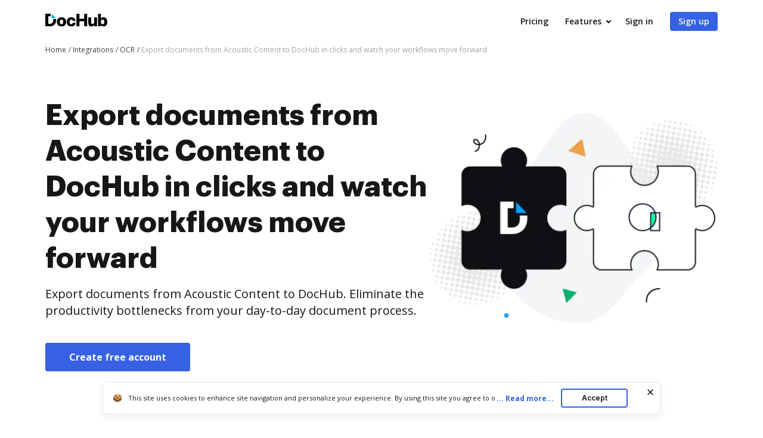

--- FILE ---
content_type: text/html; charset=UTF-8
request_url: https://www.dochub.com/en/integrations/ocr/export-documents-from-acoustic-content-to-dochub-in-clicks-and-watch-your-workflows-move-forward
body_size: 19186
content:
<!DOCTYPE html>
<html lang="en" itemscope="" itemtype="https://schema.org/WebPage">
    <head>
        <!-- Google Tag Manager -->
<script>
    (function(w,d,s,l,i){w[l]=w[l]||[];w[l].push({'gtm.start':new Date().getTime(),event:'gtm.js'});var f=d.getElementsByTagName(s)[0],j=d.createElement(s),dl=l!='dataLayer'?'&l='+l:'';j.async=true;j.src='https://www.googletagmanager.com/gtm.js?id='+i+dl;f.parentNode.insertBefore(j,f);})(window,document,'script','dataLayer','GTM-TNBM843');
</script>
<!-- End Google Tag Manager -->
        <meta http-equiv="Content-Type" content="text/html; charset=utf-8">
        <meta http-equiv="X-UA-Compatible" content="IE=edge,chrome=1">
        <meta name="viewport" content="width=device-width, initial-scale=1.0, viewport-fit=cover">
        <meta name="format-detection" content="telephone=no">
        <title>Export documents from Acoustic Content to DocHub</title>
        <meta name="description" content="Discover how to enhance Acoustic Content functionality with DocHub integrations! Share your OCR documents seamlessly across both solutions. Try DocHub!">
        <meta name="keywords" content="">
        <meta name="csrf-token" content="xEAiTUec85oMWAKNy3KBO8ucM2tBtvmsqQVfPc5o">
        
        <link rel="preconnect" href="https://cdn.mrkhub.com/" crossorigin>
        <link rel="dns-prefetch" href="https://cdn.mrkhub.com/">

        <link href="https://fonts.googleapis.com" rel="preconnect">
        <link href="https://fonts.gstatic.com" rel="preconnect" crossorigin="">

        <meta name="apple-mobile-web-app-title" content="Dochub">
<link type="image/png" href="https://cdn.mrkhub.com/dochub-frontend/197/favicons/favicon-96x96.png" rel="icon" sizes="96x96">
<link type="image/svg+xml" href="https://cdn.mrkhub.com/dochub-frontend/197/favicons/favicon.svg" rel="icon">
<link href="https://cdn.mrkhub.com/dochub-frontend/197/favicons/favicon.ico" rel="shortcut icon">
<link href="https://cdn.mrkhub.com/dochub-frontend/197/favicons/apple-touch-icon.png" rel="apple-touch-icon" sizes="180x180">
<link href="https://cdn.mrkhub.com/dochub-frontend/197/favicons/site.webmanifest" rel="manifest">
                    <link rel="canonical" href="https://www.dochub.com/en/integrations/ocr/export-documents-from-acoustic-content-to-dochub-in-clicks-and-watch-your-workflows-move-forward" />
        
                                    <link rel="alternate" hreflang="en" href="https://www.dochub.com/en/integrations/ocr/export-documents-from-acoustic-content-to-dochub-in-clicks-and-watch-your-workflows-move-forward" />
                    
                
        <style>
    /* Inter Variable */
    @font-face {
        font-family: "InterVariable";
        font-style: normal;
        font-weight: 300 800;
        font-display: swap;
        src: url("/fonts/inter/InterVariable.woff2") format("woff2-variations");
    }

    /* Open Sans */
    @font-face {
        font-family: "Open Sans";
        font-style: normal;
        font-weight: 300;
        font-display: swap;
        src: url("/fonts/opensans/OpenSans-Light.woff2") format("woff2"),
        url("/fonts/opensans/OpenSans-Light.woff") format("woff");
    }

    @font-face {
        font-family: "Open Sans";
        font-style: normal;
        font-weight: 400;
        font-display: swap;
        src: url("/fonts/opensans/OpenSans-Regular.woff2") format("woff2"),
        url("/fonts/opensans/OpenSans-Regular.woff") format("woff");
    }

    @font-face {
        font-family: "Open Sans";
        font-style: normal;
        font-weight: 600;
        font-display: swap;
        src: url("/fonts/opensans/OpenSans-SemiBold.woff2") format("woff2"),
        url("/fonts/opensans/OpenSans-SemiBold.woff") format("woff");
    }

    @font-face {
        font-family: "Open Sans";
        font-style: normal;
        font-weight: 700;
        font-display: swap;
        src: url("/fonts/opensans/OpenSans-Bold.woff2") format("woff2"),
        url("/fonts/opensans/OpenSans-Bold.woff") format("woff");
    }

    /* Graphik */
    @font-face {
        font-family: "Graphik";
        font-style: normal;
        font-weight: 400;
        font-display: swap;
        src: url("/fonts/Graphik/Graphik-Regular.woff2") format("woff2"),
        url("/fonts/Graphik/Graphik-Regular.woff") format("woff");
    }

    @font-face {
        font-family: "Graphik";
        font-style: normal;
        font-weight: 600;
        font-display: swap;
        src: url("/fonts/Graphik/Graphik-Semibold.woff2") format("woff2"),
        url("/fonts/Graphik/Graphik-Semibold.woff") format("woff");
    }

    @font-face {
        font-family: "Graphik";
        font-style: normal;
        font-weight: 700;
        font-display: swap;
        src: url("/fonts/Graphik/Graphik-Bold.woff2") format("woff2"),
        url("/fonts/Graphik/Graphik-Bold.woff") format("woff");
    }
</style>
            <style>
        @font-face{font-display:swap;font-family:Open Sans;font-stretch:100%;font-style:normal;font-weight:400;src:url(https://fonts.gstatic.com/s/opensans/v34/memvYaGs126MiZpBA-UvWbX2vVnXBbObj2OVTSGmu0SC55K5gw.woff2) format("woff2");unicode-range:U+0100-024f,U+0259,U+1e??,U+2020,U+20a0-20ab,U+20ad-20cf,U+2113,U+2c60-2c7f,U+a720-a7ff}@font-face{font-display:swap;font-family:Open Sans;font-stretch:100%;font-style:normal;font-weight:400;src:url(https://fonts.gstatic.com/s/opensans/v34/memvYaGs126MiZpBA-UvWbX2vVnXBbObj2OVTS-mu0SC55I.woff2) format("woff2");unicode-range:U+00??,U+0131,U+0152-0153,U+02bb-02bc,U+02c6,U+02da,U+02dc,U+2000-206f,U+2074,U+20ac,U+2122,U+2191,U+2193,U+2212,U+2215,U+feff,U+fffd}@font-face{font-display:swap;font-family:Open Sans;font-stretch:100%;font-style:normal;font-weight:600;src:url(https://fonts.gstatic.com/s/opensans/v34/memvYaGs126MiZpBA-UvWbX2vVnXBbObj2OVTSGmu0SC55K5gw.woff2) format("woff2");unicode-range:U+0100-024f,U+0259,U+1e??,U+2020,U+20a0-20ab,U+20ad-20cf,U+2113,U+2c60-2c7f,U+a720-a7ff}@font-face{font-display:swap;font-family:Open Sans;font-stretch:100%;font-style:normal;font-weight:600;src:url(https://fonts.gstatic.com/s/opensans/v34/memvYaGs126MiZpBA-UvWbX2vVnXBbObj2OVTS-mu0SC55I.woff2) format("woff2");unicode-range:U+00??,U+0131,U+0152-0153,U+02bb-02bc,U+02c6,U+02da,U+02dc,U+2000-206f,U+2074,U+20ac,U+2122,U+2191,U+2193,U+2212,U+2215,U+feff,U+fffd}@font-face{font-display:swap;font-family:Open Sans;font-stretch:100%;font-style:normal;font-weight:700;src:url(https://fonts.gstatic.com/s/opensans/v34/memvYaGs126MiZpBA-UvWbX2vVnXBbObj2OVTSGmu0SC55K5gw.woff2) format("woff2");unicode-range:U+0100-024f,U+0259,U+1e??,U+2020,U+20a0-20ab,U+20ad-20cf,U+2113,U+2c60-2c7f,U+a720-a7ff}@font-face{font-display:swap;font-family:Open Sans;font-stretch:100%;font-style:normal;font-weight:700;src:url(https://fonts.gstatic.com/s/opensans/v34/memvYaGs126MiZpBA-UvWbX2vVnXBbObj2OVTS-mu0SC55I.woff2) format("woff2");unicode-range:U+00??,U+0131,U+0152-0153,U+02bb-02bc,U+02c6,U+02da,U+02dc,U+2000-206f,U+2074,U+20ac,U+2122,U+2191,U+2193,U+2212,U+2215,U+feff,U+fffd}.section-title{font-family:Graphik,Arial;font-size:24px;font-weight:700;line-height:32px;margin-bottom:28px;margin-top:0;text-align:center}@media only screen and (min-width:768px){.section-title{font-size:28px;line-height:40px;margin-bottom:32px}}@media only screen and (min-width:960px){.section-title{font-size:44px;line-height:56px;margin-bottom:40px}}.action-link{color:#3661e3;cursor:pointer;display:inline-block;font-weight:700;padding-right:18px;position:relative;text-decoration:none;user-select:none}.action-link:after{background-image:url(https://cdn.mrkhub.com/dochub-frontend/197/images/_modules/action-link/arrow-right.svg);background-position:50%;background-repeat:no-repeat;bottom:0;content:"";height:8px;margin:auto;position:absolute;right:0;top:0;transition:all .2s ease-in-out;width:13px}.action-link:hover{color:#4f79f9;text-decoration:underline}.action-link:hover:after{right:-6px;transition:all .2s ease-in-out}.action-link:focus{border-radius:3px;outline:2px solid #c7d5ff;outline-offset:2px}*{box-sizing:border-box}body{color:#171717;font-weight:400;margin:0;min-width:320px;width:100%}.button,body{font-family:Open Sans,Arial;font-size:14px;line-height:20px}.button{background:#3661e3;border-radius:4px;color:#fff;cursor:pointer;display:inline-block;font-weight:600;padding:12px 16px;position:relative;text-align:center;text-decoration:none;transition:all .2s ease-in-out;user-select:none}.button:hover{background:#4f79f9}.button:active,.button:focus{box-shadow:0 0 0 1px #fff,0 0 0 3px #c7d5ff}.button:active{background:#1d4bd9;transition:all 0s ease-in-out}.page-section__inner{margin:0 auto;max-width:1208px;padding:30px 20px}@media only screen and (min-width:768px){.page-section__inner{padding:40px}}@media only screen and (min-width:960px){.page-section__inner{padding:60px 40px}}.page-section--intro,.page-section--intro .page-section__inner{padding-top:0}.page-section--intro .section-intro__container{display:flex}.page-section--intro .section-intro__description{flex-basis:648px;flex-grow:1;text-align:center}@media only screen and (min-width:960px){.page-section--intro .section-intro__description{padding-top:50px;text-align:left}}.page-section--intro .section-intro__description .description__buttons{align-items:center;display:flex;flex-direction:column;gap:12px;justify-content:center}@media only screen and (min-width:644px){.page-section--intro .section-intro__description .description__buttons{flex-direction:row}}@media only screen and (min-width:960px){.page-section--intro .section-intro__description .description__buttons{justify-content:flex-start}}.page-section--intro .section-intro__description .description__buttons .button{display:block;font-size:16px;font-weight:700;line-height:24px;max-width:252px;padding-left:40px;padding-right:40px;text-align:center;width:100%}@media only screen and (min-width:644px){.page-section--intro .section-intro__description .description__buttons .button{max-width:unset;width:unset}}.page-section--intro .section-intro__description .description__buttons .button.button--bordered{background-color:transparent;border:1px solid #d3d8e1;color:#565f70}.page-section--intro .section-intro__description .description__buttons .button.button--bordered:hover{background-color:#eff6ff}.page-section--intro .section-intro__description .description__buttons .button.button--bordered:active{background-color:#dbeafe}.page-section--intro .section-intro__description .description__buttons .button.button--bordered:focus{box-shadow:0 0 0 1px #fff,0 0 0 3px #c7d5ff}.page-section--intro .section-intro__description .description__buttons .button.button--icon{align-items:center;column-gap:10px;display:flex;justify-content:center;max-width:300px}@media only screen and (min-width:960px){.page-section--intro .section-intro__description .description__buttons .button.button--icon{padding-left:14px;padding-right:14px}}@media only screen and (min-width:1000px){.page-section--intro .section-intro__description .description__buttons .button.button--icon{padding-left:20px;padding-right:20px}}@media only screen and (min-width:1140px){.page-section--intro .section-intro__description .description__buttons .button.button--icon{padding-left:40px;padding-right:40px}}.page-section--intro .section-intro__decoration{align-self:center;display:none;flex-basis:485px;position:relative}@media only screen and (min-width:960px){.page-section--intro .section-intro__decoration{display:block}}.page-section--intro .section-intro__decoration .intro__illustration{height:auto;width:100%}.page-section--intro .section-intro__decoration .intro__app-logo-container{align-items:center;column-gap:16px;display:flex;height:90px;justify-content:center;object-fit:contain;position:absolute;right:calc(25% - 68px);top:calc(49% - 45px);width:140px}.page-section--intro .section-intro__decoration .intro__app-logo-container .intro__app-logo{height:100%;width:auto}@media only screen and (max-width:1110px){.page-section--intro .section-intro__decoration .intro__app-logo-container .intro__app-logo{transform:scale(.92)}}.page-section--intro .section-title{font-family:Graphik,Arial;font-size:32px;font-weight:700;line-height:44px;margin-bottom:12px}@media only screen and (min-width:768px){.page-section--intro .section-title{font-size:48px;line-height:60px;margin-bottom:16px}}@media only screen and (min-width:960px){.page-section--intro .section-title{text-align:left}}.page-section--intro .section-subtitle{font-size:16px;font-weight:400;line-height:24px;margin:0 auto 24px;max-width:543px}@media only screen and (min-width:768px){.page-section--intro .section-subtitle{margin-bottom:40px}}@media only screen and (min-width:960px){.page-section--intro .section-subtitle{font-size:20px;line-height:28px;max-width:100%}}.page-section--features .section-title{margin:0 auto 32px;max-width:930px;text-align:center}@media only screen and (min-width:768px){.page-section--features .section-title{font-size:32px;line-height:44px}}@media only screen and (min-width:960px){.page-section--features .section-title{font-size:44px;line-height:56px;margin-bottom:40px}}.page-section--features .features__item{column-gap:40px;display:flex;flex-direction:column;padding-left:6px;padding-right:6px;row-gap:32px}@media only screen and (min-width:960px){.page-section--features .features__item{align-items:center;flex-direction:row;padding:0}}.page-section--features .features__item__column--media{flex-basis:content;flex-grow:1;order:2}@media only screen and (min-width:960px){.page-section--features .features__item__column--media{flex-basis:648px;order:1}}.page-section--features .features__item__column--description{flex-basis:content;flex-grow:1;order:1}@media only screen and (min-width:481px){.page-section--features .features__item__column--description{min-height:inherit}}@media only screen and (min-width:960px){.page-section--features .features__item__column--description{flex-basis:440px;margin-bottom:40px;order:2}}.page-section--features .features__item__column--description .section-title{font-size:20px;line-height:28px;margin-bottom:12px;text-align:center}@media only screen and (min-width:768px){.page-section--features .features__item__column--description .section-title{font-size:28px;line-height:40px;margin-bottom:16px}}@media only screen and (min-width:960px){.page-section--features .features__item__column--description .section-title{font-size:32px;line-height:44px;text-align:left}}.page-section--features .features__item__column--description .features__description{font-size:16px;line-height:24px;margin:0 auto;max-width:441px;text-align:center}@media only screen and (min-width:960px){.page-section--features .features__item__column--description .features__description{margin:0;max-width:100%;text-align:left}}.page-section--features .features__illustration-container{align-items:flex-end;background-color:#e2e9fc;border-radius:8px;display:flex;height:212px;justify-content:center;margin:0 auto;max-width:440px;overflow:hidden}@media only screen and (min-width:640px){.page-section--features .features__illustration-container{height:436px;max-width:100%}}@media only screen and (min-width:960px){.page-section--features .features__illustration-container{height:400px}}@media only screen and (min-width:1040px){.page-section--features .features__illustration-container{height:436px}}.page-section--features .features__illustration-container .features__illustration{display:block;height:auto;max-width:648px;width:100%}
    </style>
        
                    <style>
        .header-menu{user-select:none}.header-menu .header-menu__item{display:none}@media only screen and (min-width:768px){.header-menu .header-menu__item{display:inline-block}}.header-menu .header-menu__item .header-menu__button{margin-left:12px}.header-menu .header-menu__item .right-arrow{padding:8px 44px 8px 24px}.header-menu .header-menu__item .right-arrow:after{background-image:url("data:image/svg+xml;charset=utf-8,%3Csvg xmlns='http://www.w3.org/2000/svg' width='12' height='9' fill='none'%3E%3Cpath fill='%23fff' fill-rule='evenodd' d='m8.672.964 3.182 3.182a.5.5 0 0 1 0 .707L8.672 8.035a.5.5 0 1 1-.708-.707L10.293 5H.5a.5.5 0 0 1 0-1h9.793L7.964 1.67a.5.5 0 1 1 .708-.707' clip-rule='evenodd'/%3E%3C/svg%3E");background-position:50%;background-repeat:no-repeat;bottom:0;color:#fff;content:"";display:block;height:7px;margin:auto;padding-left:8px;padding-right:24px;position:absolute;right:0;top:0;width:12px}.header-menu .header-menu__item.mobile-visible{display:inline-block}.header-menu .header-menu__item.has-dropdown{padding-right:14px;position:relative}.header-menu .header-menu__item.has-dropdown .header-menu__link{cursor:pointer;padding-right:10px;position:relative;text-decoration:none}.header-menu .header-menu__item.has-dropdown .header-menu__link:after{background:url(https://cdn.mrkhub.com/dochub-frontend/197/images/_modules/section-header/icons/arrow-down.svg);content:"";display:block;height:5px;position:absolute;right:-6px;top:calc(50% - 2px);transition:transform .2s;width:8px}.header-menu .header-menu__item.is-open .header-menu__dropdown{display:block}.header-menu .header-menu__item.is-open .header-menu__link{border-color:#000;color:#171717}.header-menu .header-menu__item.is-open .header-menu__link:after{background:url(https://cdn.mrkhub.com/dochub-frontend/197/images/_modules/section-header/icons/arrow-down.svg);transform:rotate(-180deg)}.header-menu__button{background:#3661e3;border-radius:4px;color:#fff;cursor:pointer;display:inline-block;font-family:Open Sans,Arial;font-size:14px;font-weight:600;line-height:16px;padding:8px 14px;position:relative;text-decoration:none;transition:all .2s ease-in-out;user-select:none}.header-menu__button:hover{background:#4f79f9}.header-menu__button:active,.header-menu__button:focus{box-shadow:0 0 0 1px #fff,0 0 0 3px #c7d5ff}.header-menu__button:active{background:#1d4bd9;transition:all 0s ease-in-out}.header-menu__link{color:#171717;font-weight:600;padding:8px 12px;text-decoration:none;-webkit-font-smoothing:antialiased}.header-menu__link:hover{text-decoration:underline}.header-menu--white .header-menu__item .right-arrow{padding:8px 44px 8px 24px}.header-menu--white .header-menu__item .right-arrow:after{background-image:url("data:image/svg+xml;charset=utf-8,%3Csvg xmlns='http://www.w3.org/2000/svg' width='12' height='9' fill='none'%3E%3Cpath fill='%23171717' fill-rule='evenodd' d='m8.672.964 3.182 3.182a.5.5 0 0 1 0 .707L8.672 8.035a.5.5 0 1 1-.708-.707L10.293 5H.5a.5.5 0 0 1 0-1h9.793L7.964 1.67a.5.5 0 1 1 .708-.707' clip-rule='evenodd'/%3E%3C/svg%3E");background-position:50%;background-repeat:no-repeat;bottom:0;color:#171717;content:"";display:block;height:7px;margin:auto;padding-left:8px;padding-right:24px;position:absolute;right:0;top:0;width:12px}.header-menu--white .header-menu__button{background:#fff;color:#171717}.header-menu--white .header-menu__button:hover{background:#eff6ff}.header-menu--white .header-menu__button:focus{box-shadow:0 0 0 1px #171717,0 0 0 3px #565f70}.header-menu--white .header-menu__button:active{background:#dbeafe;box-shadow:0 0 0 1px #171717,0 0 0 3px #565f70;transition:all 0s ease-in-out}.header-menu--white .header-menu__link{color:#fff}.header-menu__dropdown{background-color:#fff;border-radius:4px;box-shadow:0 2px 16px 0 rgba(0,0,0,.24);display:none;left:10px;margin:26px 0 0;position:absolute;right:0;top:100%;width:288px;z-index:35}.header-menu__dropdown-container{display:flex;gap:16px;justify-content:space-between;margin:0 auto;padding:28px 32px;position:relative;width:100%}.header-menu__dropdown-area{display:flex;flex:1 1 766px;gap:16px;justify-content:space-between}.header-menu__dropdown-area .header-menu__dropdown-area-column{flex:1 0 216px}.header-menu__dropdown-area .header-menu__dropdown-area-column:last-of-type{flex:1 1 456px}.header-menu__dropdown-area .header-menu__dropdown-area-title{font-size:16px;margin-bottom:11px}.header-menu__dropdown-area .header-menu__dropdown-area-title-link{color:#171717;font-size:16px;font-weight:700;position:relative;text-decoration:none}.header-menu__dropdown-area .header-menu__dropdown-area-title-link:hover{text-decoration:none}.header-menu__dropdown-area span.header-menu__dropdown-area-title-link{color:#171717}.header-menu__dropdown-area .header-menu__dropdown-area-list{display:flex;flex-direction:column;gap:26px;margin:0;padding:0}.header-menu__dropdown-area .header-menu__dropdown-list-item{display:flex;flex-direction:row;font-size:16px;gap:8px;line-height:24px;margin:0}.header-menu__dropdown-area .header-menu__dropdown-icon{display:inline-block;height:24px;width:24px}.header-menu__dropdown-area .header-menu__dropdown-link{border-bottom:2px solid transparent;color:#171717;font-size:16px;font-weight:400;line-height:24px;text-decoration:none}.header-menu__dropdown-area .header-menu__dropdown-link:focus,.header-menu__dropdown-area .header-menu__dropdown-link:hover{border-color:#171717}.layout__header--black .header-menu__item.has-dropdown .header-menu__link{border-color:#fff;color:#fff}.layout__header--black .header-menu__item.has-dropdown .header-menu__link:after{background:url(https://cdn.mrkhub.com/dochub-frontend/197/images/_modules/section-header/icons/arrow-down-white.svg)}.layout__header--black .header-menu__item.has-dropdown.is-open .header-menu__link{border-color:#fff;color:#fff}.layout__header--black .header-menu__item.has-dropdown.is-open .header-menu__link:after{background:url(https://cdn.mrkhub.com/dochub-frontend/197/images/_modules/section-header/icons/arrow-down-white.svg);transform:rotate(-180deg)}.layout__header--black .header-menu__dropdown{background-color:#171717;transition:background-color .3s ease}.layout__header--black .header-menu__dropdown-link{color:#fff}.layout__header--black .header-menu__dropdown-link:focus,.layout__header--black .header-menu__dropdown-link:hover{border-color:#fff}.layout__header--black .header-menu__dropdown-list-item:first-of-type svg path{stroke:#3b82f6}.layout__header--black .page-section--header--black.sticky-header .header-menu__item.has-dropdown .header-menu__dropdown{background-color:#fff;transition:background-color .3s ease}.layout__header--black .page-section--header--black.sticky-header .header-menu__item.has-dropdown .header-menu__dropdown-link{color:#171717}.layout__header--black .page-section--header--black.sticky-header .header-menu__item.has-dropdown .header-menu__dropdown-link:focus,.layout__header--black .page-section--header--black.sticky-header .header-menu__item.has-dropdown .header-menu__dropdown-link:hover{border-color:#171717}.layout__header--black .page-section--header--black.sticky-header .header-menu__item.has-dropdown .header-menu__dropdown-list-item:first-of-type svg path{stroke:#3661e3}.action-link{color:#3661e3;cursor:pointer;display:inline-block;font-weight:700;padding-right:18px;position:relative;text-decoration:none;user-select:none}.action-link:after{background-image:url(https://cdn.mrkhub.com/dochub-frontend/197/images/_modules/action-link/arrow-right.svg);background-position:50%;background-repeat:no-repeat;bottom:0;content:"";height:8px;margin:auto;position:absolute;right:0;top:0;transition:all .2s ease-in-out;width:13px}.action-link:hover{color:#4f79f9;text-decoration:underline}.action-link:hover:after{right:-6px;transition:all .2s ease-in-out}.action-link:focus{border-radius:3px;outline:2px solid #c7d5ff;outline-offset:2px}.page-header--top{display:block;height:32px;z-index:4}.page-header--top .page-header__container{align-items:center;display:flex;justify-content:flex-end;margin:0 auto;max-width:1208px;padding:10px 20px}@media only screen and (min-width:768px){.page-header--top .page-header__container{padding-left:40px;padding-right:40px}.page-header--top .page-header__container:after,.page-header--top .page-header__container:before{display:none}}.page-header--top .header-nav__list{display:flex;gap:24px;margin:0;padding:0}.page-header--top .header-nav__item{font-size:12px;line-height:12px;list-style-type:none;position:relative}.page-header--top .header-nav__item-link{color:#171717;font-size:12px;font-weight:600;line-height:12px;text-decoration:none}.page-header--top .header-nav__item-link:active:before,.page-header--top .header-nav__item-link:before,.page-header--top .header-nav__item-link:focus:before,.page-header--top .header-nav__item-link:hover:before{background:#171717}.page-header--dark-theme{background-color:#e2e8f0;color:#fff}.layout__header-black .page-header--top{background:linear-gradient(270deg,#1f2d4e,#334155)}.layout__header-black .header-nav__item-link{color:#fff}.layout__header-black .header-nav__item-link:before{background:#fff}.layout-desktopOverlay{background-color:#000;height:0;left:0;opacity:0;position:fixed;top:0;width:100%;z-index:13}.layout-desktopOverlay.is-visible{height:100%;opacity:.4}.main-menu{display:none}@media only screen and (min-width:960px){.main-menu{display:block}}.main-menu .main-menu__list{align-items:center;display:flex;list-style:none;margin:0;padding:0 0 0 6px}.main-menu .main-menu__item{padding:0 12px}@media only screen and (min-width:1280px){.main-menu .main-menu__item{padding:0 14px}}.main-menu .main-menu__item:hover .main-menu__link{color:#171717}.main-menu .main-menu__item.has-dropdown .main-menu__link{padding-right:10px;text-decoration:none}@media only screen and (min-width:1280px){.main-menu .main-menu__item.has-dropdown .main-menu__link{padding-right:14px}}.main-menu .main-menu__item.has-dropdown .main-menu__link:after{background:url(https://cdn.mrkhub.com/dochub-frontend/197/images/_modules/section-header/icons/arrow-down.svg);content:"";display:block;height:5px;position:absolute;right:-6px;top:calc(50% - 2px);transition:transform .2s;width:8px}.main-menu .main-menu__item.is-open .main-menu__dropdown{display:block}.main-menu .main-menu__item.is-open .main-menu__link{border-color:#000;color:#171717}.main-menu .main-menu__item.is-open .main-menu__link:after{background:url(https://cdn.mrkhub.com/dochub-frontend/197/images/_modules/section-header/icons/arrow-down.svg);transform:rotate(-180deg)}.main-menu .main-menu__item .main-menu__link:before{content:none}.main-menu .main-menu__link{border-bottom:3px solid transparent;color:#171717;font-size:16px;font-weight:600;padding:22px 2px;position:relative;text-decoration:none}.main-menu .main-menu__link:before{bottom:0;height:4px}.main-menu .main-menu__link:hover{text-decoration:none}.main-menu .main-menu__link:hover:before{display:none}.main-menu .main-menu__dropdown{background-color:#fff;border-top:1px solid #e2e8f0;box-shadow:0 10px 10px 0 rgba(0,0,0,.1);display:none;left:0;margin:0;position:absolute;right:0;top:100%;width:100%;z-index:35}.main-menu .main-menu__dropdown-container{display:flex;gap:16px;justify-content:space-between;margin:0 auto;max-width:1208px;padding:48px 40px;position:relative;width:100%}.main-menu .main-menu__dropdown-category-title{font-family:Graphik,Arial;font-size:28px;font-weight:700;line-height:36px;margin-bottom:12px}.main-menu .main-menu__dropdown-category-description{font-size:16px;line-height:24px;margin-bottom:24px}.main-menu .action-link{text-decoration:none}.main-menu .main-menu__dropdown-area{display:flex;flex:0 1 766px;gap:16px;justify-content:space-between}.main-menu .main-menu__dropdown-area-column{flex:0 0 216px}.main-menu .main-menu__dropdown-area-column:last-of-type{flex:0 1 456px}.main-menu .main-menu__dropdown-area-title{font-size:16px;margin-bottom:11px}.main-menu .main-menu__dropdown-area-title-link{color:#171717;font-size:16px;font-weight:700;position:relative;text-decoration:none}.main-menu .main-menu__dropdown-area-title-link:hover{text-decoration:none}.main-menu span.main-menu__dropdown-area-title-link{color:#171717}.main-menu .main-menu__dropdown-area-list{margin:0;padding:0}.main-menu .main-menu__dropdown-list-item{display:flex;flex-direction:row;font-size:16px;gap:16px;line-height:24px;margin:0 0 16px}.main-menu .main-menu__dropdown-icon{display:inline-block;height:24px;width:24px}.main-menu .main-menu__dropdown-link{border-bottom:2px solid transparent;color:#171717;font-size:16px;font-weight:400;line-height:24px;text-decoration:none}.main-menu .main-menu__dropdown-link:focus,.main-menu .main-menu__dropdown-link:hover{border-color:#171717}.main-menu .main-menu__dropdown-accent-box{border:1px solid #e2e8f0;border-radius:8px;flex:0 0 auto;height:148px;overflow:hidden;width:456px}.main-menu .accent-box{display:flex;justify-content:space-between;padding:0;position:relative}.main-menu .accent-box__column-description{flex:0 0 240px;padding:24px 0 24px 24px}.main-menu .accent-box__column-decoration{align-self:bottom;flex:0 0 192px}.main-menu .accent-box__column-decoration img{display:block}.main-menu .accent-box__title{font-family:Graphik,Arial;font-size:20px;font-weight:700;line-height:22px;margin:0 0 8px}.main-menu .accent-box__description{font-size:10px;line-height:13px;margin:0 0 10px}.main-menu .accent-box .app-buttons{display:flex;gap:8px}.main-menu .main-menu__dropdown .main-menu__dropdown-category-notion{flex:0 4 288px}.main-menu__dropdown-category-title{font-size:28px;line-height:36px;margin:0 0 12px}.main-menu__dropdown--solutions .main-menu__dropdown-area{margin-top:16px;padding-right:0}@media only screen and (min-width:1280px){.main-menu__dropdown--solutions .main-menu__dropdown-area{margin-top:24px}}.main-menu__dropdown--solutions .main-menu__dropdown-area-title{margin-bottom:20px}@media only screen and (min-width:1280px){.main-menu__dropdown--solutions .main-menu__dropdown-area-title{margin-bottom:22px}}.main-menu__dropdown--solutions .main-menu__dropdown-area-column:first-child{padding-left:34px}@media only screen and (min-width:1280px){.main-menu__dropdown--solutions .main-menu__dropdown-area-column:first-child{padding-left:102px}}.main-menu__dropdown--solutions .main-menu__dropdown-area-column:nth-child(2){margin-top:18px;padding-left:20px}@media only screen and (min-width:1280px){.main-menu__dropdown--solutions .main-menu__dropdown-area-column:nth-child(2){margin-top:22px;padding-left:28px}}.main-menu__dropdown--solutions .main-menu__dropdown-area-column:nth-child(3){padding-left:27px}@media only screen and (min-width:1280px){.main-menu__dropdown--solutions .main-menu__dropdown-area-column:nth-child(3){padding-left:58px}}.main-menu__dropdown--solutions .main-menu__dropdown-area-column:nth-child(4){padding-left:27px}@media only screen and (min-width:1280px){.main-menu__dropdown--solutions .main-menu__dropdown-area-column:nth-child(4){padding-left:58px}}.main-menu__dropdown--solutions .main-menu__dropdown-area-column--other{background:#f6f8fb;border-radius:12px;margin-left:auto;margin-right:0;padding:16px}@media only screen and (min-width:1280px){.main-menu__dropdown--solutions .main-menu__dropdown-area-column--other{margin-left:54px;padding:24px 28px}}.main-menu__dropdown--solutions .main-menu__dropdown-area-column--other .main-menu__dropdown-area-title{margin-bottom:20px}@media only screen and (min-width:1280px){.main-menu__dropdown--solutions .main-menu__dropdown-area-column--other .main-menu__dropdown-area-title{margin-bottom:26px}}.main-menu__dropdown--solutions .main-menu__dropdown-area-column--other .main-menu__dropdown-list-item{font-size:14px;margin-top:12px}@media only screen and (min-width:1280px){.main-menu__dropdown--solutions .main-menu__dropdown-area-column--other .main-menu__dropdown-list-item{font-size:16px;margin-top:16px}}.main-menu__dropdown--solutions .main-menu__dropdown-area-column--other .main-menu__dropdown-link{margin-left:10px}.main-menu__dropdown--solutions .main-menu__dropdown-link{margin-left:0}.main-menu__dropdown--solutions .main-menu__dropdown-area-title{margin-bottom:22px}.main-menu__dropdown--solutions .main-menu__dropdown-area-title-link{font-size:14px}@media only screen and (min-width:1280px){.main-menu__dropdown--solutions .main-menu__dropdown-area-title-link{font-size:16px}}.main-menu__dropdown--solutions .main-menu__dropdown-list-item{font-size:14px;margin-top:8px}.page-header .header-action{align-items:center;display:flex}.page-header .header-action .login-link{color:#171717;display:block;font-size:14px;font-weight:700;line-height:24px;margin-right:12px}@media only screen and (min-width:960px){.page-header .header-action .login-link{display:none}}.page-header .header-action .mobile-menu__action{display:block}@media only screen and (min-width:768px){.page-header .header-action .mobile-menu__action{display:none}}.layout__header-black .page-header .main-menu .main-menu__item.is-open .main-menu__link{border-color:#fff}.layout__header-black .page-header .main-menu .main-menu__link{color:#fff}.layout__header-black .page-header .main-menu .main-menu__link:after{background:url(https://cdn.mrkhub.com/dochub-frontend/197/images/_modules/section-header/icons/arrow-down-white.svg)}.layout__header-black .page-header .main-menu .main-menu__link:hover{color:#fff}.layout__header-black .page-header .main-menu .main-menu__dropdown--features .main-menu__dropdown-list-item:first-of-type svg path{stroke:#3b82f6}.layout__header-black .page-header .main-menu .main-menu__dropdown{background-color:#0f172a;border-top-color:#334155;transition:all .5s ease}.layout__header-black .page-header .main-menu .main-menu__dropdown:after{border-color:#0f172a transparent transparent;transition:all .5s ease}.layout__header-black .page-header .main-menu .main-menu__dropdown-area-title,.layout__header-black .page-header .main-menu .main-menu__dropdown-area-title-link,.layout__header-black .page-header .main-menu .main-menu__dropdown-category-description,.layout__header-black .page-header .main-menu .main-menu__dropdown-category-title,.layout__header-black .page-header .main-menu .main-menu__dropdown-link.link{color:#fff}.layout__header-black .page-header .main-menu .main-menu__dropdown-link.link:before{background:#fff}.layout__header-black .page-header .main-menu .main-menu__dropdown-link.link:focus,.layout__header-black .page-header .main-menu .main-menu__dropdown-link.link:hover{border-color:#fff}.layout__header-black .page-header .main-menu .main-menu__dropdown-accent-box,.layout__header-black .page-header .main-menu .main-menu__dropdown-area-column--other{background:#0f172a;border:1px solid #334155;transition:all .5s ease}.layout__header-black .page-header .main-menu .accent-box{color:#fff}.layout__header-black .page-header .mobile-menu-trigger-button .mobile-menu-trigger__bar{background:#fff}.layout__header-black .page-header.is-fixed .main-menu .main-menu__item .main-menu__link:after{background:url(https://cdn.mrkhub.com/dochub-frontend/197/images/_modules/section-header/icons/arrow-down.svg)}.layout__header-black .page-header.is-fixed .main-menu .main-menu__item.is-open .main-menu__link{border-color:#000}.layout__header-black .page-header.is-fixed .main-menu .main-menu__item.is-open .main-menu__link:after{background:url(https://cdn.mrkhub.com/dochub-frontend/197/images/_modules/section-header/icons/arrow-down.svg);transform:rotate(-180deg)}.layout__header-black .page-header.is-fixed .main-menu .main-menu__link{color:#2c2c2c}.layout__header-black .page-header.is-fixed .main-menu .main-menu__link:after{background:url(https://cdn.mrkhub.com/dochub-frontend/197/images/global/icons/arrow.svg)}.layout__header-black .page-header.is-fixed .main-menu .main-menu__dropdown{background-color:#fff;border-top:1px solid #e2e8f0}.layout__header-black .page-header.is-fixed .main-menu .main-menu__dropdown:after{border-color:#fff transparent transparent}.layout__header-black .page-header.is-fixed .main-menu .link--outgoing{color:#0777cf}.layout__header-black .page-header.is-fixed .main-menu .link--outgoing:after{background:url(https://cdn.mrkhub.com/dochub-frontend/197/images/global/link-arrow.svg) no-repeat 100%}.layout__header-black .page-header.is-fixed .main-menu .link--outgoing:before{background:#0777cf}.layout__header-black .page-header.is-fixed .main-menu .main-menu__dropdown-area-title-link,.layout__header-black .page-header.is-fixed .main-menu .main-menu__dropdown-category-description,.layout__header-black .page-header.is-fixed .main-menu .main-menu__dropdown-category-title,.layout__header-black .page-header.is-fixed .main-menu .main-menu__dropdown-link{color:#171717}.layout__header-black .page-header.is-fixed .main-menu .main-menu__dropdown-link:before{background:#171717}.layout__header-black .page-header.is-fixed .main-menu .main-menu__dropdown-link:focus,.layout__header-black .page-header.is-fixed .main-menu .main-menu__dropdown-link:hover{border-color:#171717}.layout__header-black .page-header.is-fixed .main-menu .main-menu__dropdown-accent-box,.layout__header-black .page-header.is-fixed .main-menu .main-menu__dropdown-area-column--other{background:#fff;border:1px solid #e2e8f0}.layout__header-black .page-header.is-fixed .main-menu .main-menu__dropdown-accent-box a:hover .accent-box__link,.layout__header-black .page-header.is-fixed .main-menu .main-menu__dropdown-area-column--other a:hover .accent-box__link{background:url(https://cdn.mrkhub.com/dochub-frontend/197/images/global/icons/btn-arrow-hover.svg);background-repeat:no-repeat;background-size:100%}.layout__header-black .page-header.is-fixed .main-menu .accent-box{color:#2c2c2c}.layout__header-black .page-header.is-fixed .main-menu .accent-box__link{background:url(https://cdn.mrkhub.com/dochub-frontend/197/images/global/icons/btn-arrow.svg);background-repeat:no-repeat;background-size:100%}.layout__header-black .page-header.is-fixed .main-menu__dropdown--features .main-menu__dropdown-list-item:first-of-type svg path{stroke:#3661e3}.layout__header-black .page-header.is-fixed .mobile-menu-trigger-button .mobile-menu-trigger__bar{background:#2c2c2c}.mobile-menu{background-color:#fff;display:flex;flex-direction:column;height:100%;overflow-x:hidden;padding:62px 20px 40px;position:relative;user-select:none;-webkit-tap-highlight-color:transparent}@media only screen and (min-width:768px){.mobile-menu{padding-left:40px;padding-right:40px;padding-top:88px}}.mobile-menu .button--md{font-size:16px;line-height:24px;margin-top:24px;width:100%}.mobile-menu .bread-crumbs-wrapper{text-align:center}.mobile-menu .mobile-menu__body{flex:0 0 auto;overflow:hidden}.mobile-menu .mobile-menu__item{border-bottom:1px solid #e2e8f0;opacity:0;position:relative;transition:none .2s ease;transition-property:transform,opacity;width:100%}.mobile-menu .mobile-menu__item:first-child{transition-delay:.2s}.mobile-menu .mobile-menu__item:nth-child(2){transition-delay:.22s}.mobile-menu .mobile-menu__item:nth-child(3){transition-delay:.24s}.mobile-menu .mobile-menu__item:nth-child(4){transition-delay:.26s}.mobile-menu .mobile-menu__item:nth-child(5){transition-delay:.28s}.mobile-menu .mobile-menu__item:nth-child(6){transition-delay:.3s}.mobile-menu .mobile-menu__item:nth-child(7){transition-delay:.32s}.mobile-menu .mobile-menu__item:nth-child(8){transition-delay:.34s}.mobile-menu .mobile-menu__item:nth-child(9){transition-delay:.36s}.mobile-menu .mobile-menu__item:nth-child(10){transition-delay:.38s}.mobile-menu .mobile-menu__item:last-child{margin-bottom:0}.mobile-menu .mobile-menu__item.main-menu-toggler{position:relative}.mobile-menu .mobile-menu__item.main-menu-toggler:after{background:url("data:image/svg+xml;charset=utf-8,%3Csvg xmlns='http://www.w3.org/2000/svg' width='10' height='7' fill='none'%3E%3Cpath fill='%23000' fill-rule='evenodd' d='M.366.866a1.25 1.25 0 0 0 0 1.768l3.75 3.75a1.25 1.25 0 0 0 1.768 0l3.75-3.75A1.25 1.25 0 0 0 7.866.866L5 3.732 2.134.866a1.25 1.25 0 0 0-1.768 0' clip-rule='evenodd'/%3E%3C/svg%3E") no-repeat;background-size:contain;content:"";display:block;height:7px;position:absolute;right:5px;top:28px;transform:rotate(0);transition:all .2s ease;width:10px}.mobile-menu .mobile-menu__item.main-menu-toggler .mobile-menu__link{background-color:transparent;cursor:inherit;cursor:pointer;user-select:none}.mobile-menu .mobile-menu__item.main-menu-toggler .mobile-menu__link:hover{background-color:transparent}.mobile-menu .mobile-menu__item.is-active .mobile-menu__link{background-color:transparent;cursor:inherit;user-select:none}.mobile-menu .mobile-menu__item.is-active .mobile-menu__link:hover{background-color:transparent}.mobile-menu .mobile-menu__item.has-dropdown span{color:#3661e3}.mobile-menu .mobile-menu__item.has-dropdown span:after{width:0}.mobile-menu .mobile-menu__item.has-dropdown:after{background:url("data:image/svg+xml;charset=utf-8,%3Csvg xmlns='http://www.w3.org/2000/svg' width='10' height='7' fill='none'%3E%3Cpath fill='%233661E3' fill-rule='evenodd' d='M.366.866a1.25 1.25 0 0 0 0 1.768l3.75 3.75a1.25 1.25 0 0 0 1.768 0l3.75-3.75A1.25 1.25 0 0 0 7.866.866L5 3.732 2.134.866a1.25 1.25 0 0 0-1.768 0' clip-rule='evenodd'/%3E%3C/svg%3E") no-repeat;background-size:contain;transform:rotate(-180deg)}.mobile-menu .mobile-menu__item:not(.main-menu-toggler) .mobile-menu__link:active{color:#171717}.mobile-menu .mobile-menu__link{color:#171717;display:block;font-size:20px;font-weight:600;line-height:28px;padding:15px 1px;text-decoration:none;user-select:none}.mobile-menu .mobile-menu__link:hover{text-decoration:none}.mobile-menu .mobile-menu__submenu{display:none;height:0;list-style-type:none;opacity:0;overflow:hidden;padding-bottom:0;padding-left:12px;transition:height 0ms 2s,opacity .2s 0ms}.mobile-menu .mobile-menu__item.has-dropdown .mobile-menu__submenu{display:block;height:auto;opacity:1;padding-bottom:8px;padding-left:12px;position:relative;transition:height 0ms 2s,opacity .2s 0ms}.mobile-menu .mobile-menu__item.has-dropdown .mobile-menu__submenu--dropdown:not(:last-child){padding-bottom:0}.mobile-menu .mobile-menu__item.has-dropdown .mobile-menu__submenu--dropdown:not(.mobile-menu .mobile-menu__item.has-dropdown .mobile-menu__submenu--dropdown:nth-child(2)):after{background:url("[data-uri]") no-repeat;background-size:contain;content:"";display:block;height:7px;position:absolute;right:5px;top:21px;transform:rotate(0);transition:all .2s ease;width:10px}.mobile-menu .mobile-menu__item.has-dropdown .mobile-menu__submenu--dropdown:not(.mobile-menu .mobile-menu__item.has-dropdown .mobile-menu__submenu--dropdown:nth-child(2)).is-active:after{transform:rotate(-180deg)}.mobile-menu .mobile-menu__submenu-item{position:relative}.mobile-menu .mobile-menu__submenu-item:after{content:none}.mobile-menu .mobile-menu__submenu-item-nav .mobile-menu__submenu-link:after{background:url("[data-uri]") no-repeat;background-size:cover;content:"";display:block;height:8px;position:absolute;right:0;top:calc(50% - 4px);transform:rotate(-90deg);transition:transform .2s;width:14px}.mobile-menu .mobile-menu__submenu-item.is-active .mobile-menu__submenu-link{color:#171717;cursor:inherit;font-weight:600;user-select:none}.mobile-menu .mobile-menu__submenu-item.is-active .mobile-menu__submenu-link:hover{background-color:transparent}.mobile-menu .mobile-menu__submenu-link{color:#171717;display:block;font-size:16px;line-height:24px;margin:0;padding:0 0 16px;text-decoration:none}.mobile-menu .mobile-menu__submenu-link:active{color:#171717;text-decoration:none}.mobile-menu .mobile-menu__submenu-link:hover{text-decoration:none}.mobile-menu .mobile-menu__submenu-link--bold{font-weight:600}.mobile-menu .mobile-menu__submenu-link--bold:active{color:unset}.mobile-menu .mobile-menu__submenu-link--more{color:#3661e3;display:inline-block;font-weight:700}.mobile-menu .mobile-menu__submenu-link--more:after{bottom:0;margin:auto;right:-25px;top:0}.mobile-menu .mobile-menu__button{opacity:0;transition:none .2s ease;transition-delay:.25s;transition-property:transform,opacity}.mobile-menu .mobile-menu__menu{display:flex;position:relative;transform:translateX(0);transition:transform .15s ease;width:100%}.mobile-menu .mobile-menu__menu.is-nav-submenu-active{transform:translateX(-50%)}.mobile-menu .mobile-menu__menu.is-nav-submenu-active .mobile-menu__list{height:0;opacity:1}.mobile-menu .mobile-menu__list,.mobile-menu .mobile-nav-submenu{flex:1 0 50%;list-style-type:none;margin:0;min-width:50%;padding:0;width:50%}.mobile-menu .mobile-nav-submenu{background-color:#fff}.mobile-menu .mobile-nav-submenu.is-active{transform:translateX(0)}.mobile-menu .mobile-nav-submenu .mobile-nav-submenu__body{display:none}.mobile-menu .mobile-nav-submenu .mobile-nav-submenu__body.is-active{display:block}.mobile-menu .mobile-nav-submenu .mobile-nav-submenu__header-label{align-items:center;border-bottom:1px solid #e2e8f0;color:#3661e3;display:flex;font-size:16px;font-weight:600;line-height:32px;margin-bottom:8px;padding:15px 0 12px}.mobile-menu .mobile-nav-submenu .mobile-nav-submenu__header-label svg{margin-right:9px}.mobile-menu .mobile-nav-submenu .mobile-nav-submenu__item{padding:6px 0}.mobile-menu .mobile-nav-submenu .mobile-nav-submenu__item.is-active .mobile-nav-submenu__link{font-weight:600}.mobile-menu .mobile-nav-submenu .mobile-nav-submenu__link{color:#171717;display:inline-block;font-size:16px;line-height:32px;width:100%}.mobile-menu .mobile-nav-submenu .mobile-nav-submenu__link:active{color:#171717;text-decoration:none}.mobile-menu .mobile-nav-submenu .mobile-nav-submenu__link:active,.mobile-menu .mobile-nav-submenu .mobile-nav-submenu__link:focus,.mobile-menu .mobile-nav-submenu .mobile-nav-submenu__link:hover{text-decoration:none}.mobile-menu .mobile-menu__submenu-link--api.mobile-menu__submenu-link{color:#3661e3}.mobile-menu.suggestion-active .mobile-menu__button{display:none}.mobile-menu .search-header{padding-bottom:8px}.mobile-menu .mobile-menu__button--request-a-demo{text-align:center}.mobile-menu .mobile-menu__button--request-a-demo .button{font-weight:700;margin:40px 0 16px;max-width:177px;padding-bottom:6px;padding-top:6px}.mobile-menu .mobile-menu__submenu-inner{height:0;list-style-type:none;opacity:0;transition:all .5s ease;visibility:hidden}.mobile-menu .mobile-menu__submenu-inner.is-active{height:auto;opacity:1;visibility:visible}.mobile-menu .mobile-menu__action{display:block;text-align:center}@media only screen and (min-width:500px){.mobile-menu .mobile-menu__action{display:none}}.mobile-menu .mobile-menu__action .button{font-weight:700;max-width:177px;padding-bottom:11px;padding-top:11px}.mobile-menu .mobile-menu__action .button--bordered{background-color:transparent;border:2px solid #3661e3;color:#171717;font-size:14px;font-weight:600;line-height:16px;margin-bottom:16px;margin-top:36px;padding:10px 42px}.mobile-menu .mobile-menu__action .button--bordered:hover{background-color:#eff6ff}.mobile-menu .mobile-menu__action .button--bordered:active{background-color:#dbeafe}.mobile-menu .mobile-menu__action .mobile-menu__action-link{margin-top:15px}.mobile-menu .mobile-menu__button--request-a-demo{display:none}@media only screen and (min-width:375px){.mobile-menu .mobile-menu__button--request-a-demo{display:block}}.layout-responsive__mobile-menu{bottom:0;height:0;outline:none;overflow-y:auto;position:fixed;right:0;top:0;transition:all .3s ease .2s;visibility:hidden;width:100%;z-index:25}@media only screen and (min-width:960px){.layout-responsive__mobile-menu{display:none}}.layout-responsive__mobile-menu.sticky .mobile-menu{padding-top:60px}@media only screen and (min-width:768px){.layout-responsive__mobile-menu.sticky .mobile-menu{padding-top:72px}}[data-offcanvas-container][data-offcanvas-hidden=false] .layout-responsive__mobile-menu{height:100vh;visibility:visible;z-index:25}[data-offcanvas-container][data-offcanvas-hidden=false] .mobile-menu__button,[data-offcanvas-container][data-offcanvas-hidden=false] .mobile-menu__item{opacity:1}[data-offcanvas-container][data-offcanvas-hidden=false] .popup-cookie.is-visible,[data-offcanvas-container][data-offcanvas-hidden=false] .popup-cookie.is-visible--top{display:none}.header-apps{margin:24px 0}@media only screen and (min-width:768px){.header-apps{margin-top:40px}}.header-apps .header-apps__title{font-family:Graphik,Arial;font-size:20px;font-weight:700;line-height:28px;margin-bottom:12px;text-align:center}.header-apps .header-app-buttons{display:flex;gap:12px;margin-left:auto;margin-right:auto;width:280px}.header-apps .header-app-buttons .header-app-button{background:none;background-repeat:no-repeat;background-size:contain;border:none;cursor:pointer;flex:1}.header-apps .header-app-buttons .header-app-button img{height:auto;width:100%}.header-apps .header-app-buttons .header-app-button img:hover{opacity:.9}.page-section--preheader-banner .page-section__inner{background-color:#f9faff;margin:0;max-width:100%;padding-bottom:10px;padding-top:10px}.page-section--preheader-banner .page-section__inner .banner__content{color:#171717;font-family:Open Sans,Arial;font-size:12px;line-height:16px;text-align:center}@media only screen and (min-width:768px){.page-section--preheader-banner .page-section__inner .banner__content{font-size:14px;line-height:19px}}.page-section--preheader-banner .page-section__inner .banner__content .banner-link{color:inherit;font-weight:600}.page-section--preheader-banner .page-section__inner .banner__content .banner-link:hover{color:#4f79f9}.layout__header{background-color:transparent}.layout__header-black{background-color:#0b0f15}.header-wrapper{height:72px}.page-section--header{box-shadow:none;height:72px;position:static;width:100%;z-index:50}.page-section--header .page-section__inner{align-items:center;display:flex;justify-content:space-between;padding-bottom:20px;padding-top:20px}.page-section--header.sticky-header{background-color:#fff;box-shadow:0 0 15px rgba(0,0,0,.2);left:0;position:fixed;top:0}.page-section--header--black{background-color:#101014;transition:background-color .3s ease}.page-section--header--black .header-menu__link{color:#fff}.page-section--header--black.sticky-header{background-color:#fff;transition:background-color .3s ease}.page-section--header--black.sticky-header .header-menu .header-menu__item .header-menu__link,.page-section--header--black.sticky-header .header-menu .header-menu__item.has-dropdown .header-menu__link{color:#171717}.page-section--header--black.sticky-header .header-menu .header-menu__item.has-dropdown .header-menu__link:after{background:url(https://cdn.mrkhub.com/dochub-frontend/197/images/_modules/section-header/icons/arrow-down.svg);content:"";display:block;height:5px;position:absolute;right:-6px;top:calc(50% - 2px);transition:transform .2s;width:8px}.page-section--header--black.sticky-header .header-menu .header-menu__item.has-dropdown.is-open .header-menu__dropdown{display:block}.page-section--header--black.sticky-header .header-menu .header-menu__item.has-dropdown.is-open .header-menu__link{border-color:#000;color:#171717}.page-section--header--black.sticky-header .header-menu .header-menu__item.has-dropdown.is-open .header-menu__link:after{background:url(https://cdn.mrkhub.com/dochub-frontend/197/images/_modules/section-header/icons/arrow-down.svg);transform:rotate(-180deg)}.page-header--main .page-header__container{gap:12px;margin:0 auto;max-width:1208px;padding:14px 20px;-webkit-font-smoothing:antialiased;-moz-osx-font-smoothing:grayscale}@media only screen and (min-width:768px){.page-header--main .page-header__container{padding:22px 40px}}@media only screen and (min-width:960px){.page-header--main .page-header__container{padding:20px 40px}}.page-header--main .page-header__container .header-main-as-logo__img,.page-header--main .page-header__container .header-main-logo__img{margin-bottom:3px}@media only screen and (min-width:768px){.page-header--main .page-header__container .header-main-as-logo__img,.page-header--main .page-header__container .header-main-logo__img{margin-bottom:0}}.page-header--main .page-header__container .header-main-logo__img{height:42px;width:124px}.page-header{position:relative;z-index:50}.page-header .header-action{gap:8px}.page-header .header-action .button{border:2px solid #3661e3;font-size:12px;line-height:12px;padding:8px 32px}.page-header .header-action .button:not(.button--bordered):hover{border-color:#4f79f9}.page-header .header-action .button:not(.button--bordered):active{border-color:#1d4bd9}.page-header .header-action .button--bordered{background-color:transparent;color:#171717;display:none}@media only screen and (min-width:500px){.page-header .header-action .button--bordered{display:inline-block}}.page-header .header-action .button--bordered:hover{background-color:#eff6ff}.page-header .header-action .button--bordered:focus{box-shadow:0 0 0 1px #fff,0 0 0 3px #c7d5ff}.page-header .header-action .button--bordered:active{background-color:#dbeafe}.page-header .divider{margin:0 8px;position:relative}@media only screen and (min-width:768px){.page-header .divider{margin:0 13px 0 12px}}.page-header .divider:before{background-color:grey;border-radius:.5px;content:"";display:block;height:34px;position:absolute;top:-16px;width:1px}@media only screen and (min-width:768px){.page-header .divider:before{height:40px;top:-20px;width:1px}}@media only screen and (min-width:960px){.page-header .divider:before{top:-5px}}.page-header .divider-api{background-color:#d3d3d3;display:none;height:16px;margin:0 8px;width:2px}@media only screen and (min-width:768px){.page-header .divider-api{display:block;margin:0 12px 5px}}@media only screen and (min-width:960px){.page-header .divider-api{display:none}}@media only screen and (min-width:1280px){.page-header .divider-api{display:block;margin:0 15px 4px}}.page-header--main{background-color:#fff}.page-header--main.is-fixed{box-shadow:0 4px 12px rgba(44,44,44,.12);left:0;position:fixed;right:0;top:0;z-index:50}.page-header--main .page-header__container{align-items:center;display:flex}.page-header--main .header-main-logo{display:flex;position:relative}.page-header--main .header-main-logo__link{display:flex}.page-header--main .header-main-logo__link .header-main-logo__img{height:42px;width:124px}.page-header--main .header-action{align-items:center;display:flex;margin-left:auto;position:relative}.page-header--main .mobile-menu-trigger-button{background:none;border:0;height:28px;margin-left:0;outline:none;padding:0}@media only screen and (min-width:960px){.page-header--main .mobile-menu-trigger-button{display:none}}.page-header--main .mobile-menu-trigger-button .mobile-menu-trigger{align-items:center;display:flex;height:20px;min-width:20px;position:relative;transform:rotate(0deg);transition:all .3s cubic-bezier(.4,.01,.165,.99);width:20px}.page-header--main .mobile-menu-trigger-button .mobile-menu-trigger__bar{background:#000;border-radius:1px;display:block;height:2px;left:0;opacity:1;position:absolute;transform:rotate(0deg);transition:all .3s cubic-bezier(.4,.01,.165,.99);transition-delay:0s;width:100%}.page-header--main .mobile-menu-trigger-button .mobile-menu-trigger__bar-top{transform:translateY(-6px) rotate(0deg)}.page-header--main .mobile-menu-trigger-button .mobile-menu-trigger__bar-middle-1,.page-header--main .mobile-menu-trigger-button .mobile-menu-trigger__bar-middle-2{transform:translateY(0) rotate(0deg)}.page-header--main .mobile-menu-trigger-button .mobile-menu-trigger__bar-bottom{transform:translateY(6px) rotate(0deg)}.page-header--main .mobile-menu-trigger-button[aria-expanded=true] .mobile-menu-trigger__bar{transition:all .4s cubic-bezier(.4,.01,.165,.99);transition-delay:.2s}.page-header--main .mobile-menu-trigger-button[aria-expanded=true] .mobile-menu-trigger__bar-top{left:50%;transform:translateY(6px);width:0}.page-header--main .mobile-menu-trigger-button[aria-expanded=true] .mobile-menu-trigger__bar-middle-1{transform:rotate(45deg)}.page-header--main .mobile-menu-trigger-button[aria-expanded=true] .mobile-menu-trigger__bar-middle-2{transform:rotate(-45deg)}.page-header--main .mobile-menu-trigger-button[aria-expanded=true] .mobile-menu-trigger__bar-bottom{left:50%;transform:translateY(-6px);width:0}.layout__header-black .page-header{background-color:#0b0f15;transition:all .5s ease}.layout__header-black .page-header .header-main-logo__link path:not(:last-of-type){fill:#fff}.layout__header-black .page-header .header-action .link,.layout__header-black .page-header .header-action .login-link{color:#fff}.layout__header-black .page-header .header-action .link:before,.layout__header-black .page-header .header-action .login-link:before{background:#fff}.layout__header-black .page-header.is-fixed{background-color:#fff}.layout__header-black .page-header.is-fixed .header-main-logo__link path:not(:last-of-type){fill:#171717}.layout__header-black .page-header.is-fixed .header-action .link{color:#0777cf}.layout__header-black .page-header.is-fixed .header-action .link:before{background:#0777cf}.layout__header-black .page-header.is-fixed .header-action .login-link{color:#2c2c2c}.layout__header-black .page-header.is-fixed .header-action .login-link:before{background:#2c2c2c}.layout__header-black .page-header.is-fixed .header-action .button--bordered{color:#171717}.layout__header-black .page-header.is-fixed .header-action .button--bordered:hover{background-color:#eff6ff}.layout__header-black .page-header.is-fixed .header-action .button--bordered:focus{box-shadow:0 0 0 1px #fff,0 0 0 3px #c7d5ff}.layout__header-black .page-header.is-fixed .header-action .button--bordered:active{background-color:#dbeafe}.layout__header-black .page-header .header-action .button--bordered{border:2px solid #3661e3;color:#fff}.layout__header-black .page-header .header-action .button--bordered:hover{color:#000}.layout__header-black .page-header.is-fixed .header-action .button--bordered{border:2px solid #3661e3;color:#000}.layout__header-black .page-header.is-fixed .login-link{color:#2c2c2c}.layout__header-black .page-header.is-fixed .login-link:before{background:#2c2c2c}.layout__header-black .button.button--bordered{border:2px solid #fff;color:#fff}.layout__header-black .button.button--bordered:hover{background:#fff;border:2px solid #fff;color:#0b0f15}.layout__header-black .button.button--bordered:active,.layout__header-black .button.button--bordered:focus{background:#fff;border:2px solid #fff;box-shadow:0 0 0 2px #0b0f15,0 0 0 4px #fff;color:#0b0f15}body[data-offcanvas-hidden=false] .page-header--black,body[data-offcanvas-hidden=false] .page-header--main:not(.is-fixed){background-color:#fff}body[data-offcanvas-hidden=false] .page-header--black .header-main-logo__link path:not(:last-of-type),body[data-offcanvas-hidden=false] .page-header--main:not(.is-fixed) .header-main-logo__link path:not(:last-of-type){fill:#171717}body[data-offcanvas-hidden=false] .page-header--black .header-logo__caption svg path,body[data-offcanvas-hidden=false] .page-header--main:not(.is-fixed) .header-logo__caption svg path{fill:grey}body[data-offcanvas-hidden=false] .page-header--black .header-action .link,body[data-offcanvas-hidden=false] .page-header--main:not(.is-fixed) .header-action .link{color:#171717}body[data-offcanvas-hidden=false] .page-header--black .header-action .link:before,body[data-offcanvas-hidden=false] .page-header--main:not(.is-fixed) .header-action .link:before{background:#171717}body[data-offcanvas-hidden=false] .page-header--black .header-action .login-link,body[data-offcanvas-hidden=false] .page-header--main:not(.is-fixed) .header-action .login-link{color:grey}body[data-offcanvas-hidden=false] .page-header--black .header-action .button--bordered,body[data-offcanvas-hidden=false] .page-header--main:not(.is-fixed) .header-action .button--bordered{border:2px solid #3661e3;color:#171717}body[data-offcanvas-hidden=false] .page-header--black .header-action .button--bordered:hover,body[data-offcanvas-hidden=false] .page-header--main:not(.is-fixed) .header-action .button--bordered:hover{background-color:#eff6ff}body[data-offcanvas-hidden=false] .page-header--black .header-action .button--bordered:focus,body[data-offcanvas-hidden=false] .page-header--main:not(.is-fixed) .header-action .button--bordered:focus{box-shadow:0 0 0 1px #fff,0 0 0 3px #c7d5ff}body[data-offcanvas-hidden=false] .page-header--black .header-action .button--bordered:active,body[data-offcanvas-hidden=false] .page-header--main:not(.is-fixed) .header-action .button--bordered:active{background-color:#dbeafe}body[data-offcanvas-hidden=false] .page-header--black .mobile-menu-trigger-button .mobile-menu-trigger__bar,body[data-offcanvas-hidden=false] .page-header--main:not(.is-fixed) .mobile-menu-trigger-button .mobile-menu-trigger__bar{background-color:#000}.bread-crumbs-wrapper{padding-bottom:2px}.bread-crumbs{font-size:12px;line-height:16px;list-style:none;margin:0 0 24px;overflow:hidden;padding:4px 0;width:100%}@media only screen and (min-width:768px){.bread-crumbs{margin-bottom:32px}}@media only screen and (min-width:960px){.bread-crumbs{margin-bottom:16px}}.bread-crumbs li{padding:0}.bread-crumbs__item{color:#404040;position:relative}.bread-crumbs__item,.bread-crumbs__item:first-child{display:inline-block}.bread-crumbs__item:last-child{color:#a3a3a3;display:inline-block;max-width:80%;overflow:hidden;text-overflow:ellipsis;vertical-align:top;white-space:nowrap}.bread-crumbs__item:last-child span[itemprop=name]{color:#a3a3a3}.bread-crumbs__item:last-child span[itemprop=name]:after{content:none}.bread-crumbs__item span[itemprop=name]{text-decoration:none}.bread-crumbs__item span[itemprop=name]:after{content:" /";display:inline-block;text-align:end;text-decoration:none;user-select:none;width:8px}@media only screen and (min-width:768px){.bread-crumbs__item span[itemprop=name]:after{content:" /"}}.bread-crumbs__item span[itemprop=name]:hover span{text-decoration:underline}.bread-crumbs__item span[itemprop=name]:hover span:after,.bread-crumbs__link{text-decoration:none}.bread-crumbs__link{color:#404040}.bread-crumbs__link:hover span{text-decoration:underline}.bread-crumbs__link:hover span:after{text-decoration:none}.bread-crumbs__link:after{user-select:none}.bread-crumbs--black .bread-crumbs__item{color:#aaa}.bread-crumbs--black .bread-crumbs__item:last-of-type,.bread-crumbs--black .bread-crumbs__item:last-of-type span[itemprop=name]{color:#6b6b6b}.bread-crumbs--black .bread-crumbs__link{color:#aaa}.app-banner{background:#f1f5f9;width:100%}.app-banner .app-banner__row{display:flex;justify-content:space-between;padding:10px 16px;width:100%}@media only screen and (min-width:640px){.app-banner .app-banner__row{display:none}}.app-banner .app-banner__row .app-banner__column:last-child{width:42px}.app-banner .app-banner__title{font-size:14px;font-weight:700;line-height:20px}.app-banner .app-banner__description{color:#6b6b6b;font-size:12px;line-height:16px}.app-banner .download-btn-logo{background-image:url("data:image/svg+xml;charset=utf-8,%3Csvg xmlns='http://www.w3.org/2000/svg' width='24' height='24' fill='none'%3E%3Cpath stroke='%233661E3' stroke-linecap='round' stroke-linejoin='round' stroke-width='2' d='M15.558 11.11 12 14.669l-3.557-3.557M12 3.997v10.671M20.004 16.446a3.557 3.557 0 0 1-3.558 3.557H7.554a3.557 3.557 0 0 1-3.557-3.557'/%3E%3C/svg%3E");background-size:cover;display:block;height:24px;margin:6px 0 6px auto;width:24px}.app-banner .app-banner__row--desktop{column-gap:23px;display:none;height:60px;justify-content:space-between;margin:0 auto;max-width:1208px;padding:0 20px}@media only screen and (min-width:640px){.app-banner .app-banner__row--desktop{display:flex}}@media only screen and (min-width:768px){.app-banner .app-banner__row--desktop{padding:0 40px}}@media only screen and (min-width:960px){.app-banner .app-banner__row--desktop{height:76px}}.app-banner .app-banner__row--desktop .app-banner__column{align-items:center;display:flex}.app-banner .app-banner__row--desktop .app-banner__column:last-child{align-items:center;column-gap:16px;display:flex}.app-banner .app-banner__row--desktop .app-banner__image{display:flex;flex-direction:column;height:100%;justify-content:flex-end;margin-top:auto;padding-top:8px;width:160px}@media only screen and (min-width:960px){.app-banner .app-banner__row--desktop .app-banner__image{width:213px}}.app-banner .app-banner__row--desktop .app-banner__image img{display:block;height:auto;width:100%}.app-banner .app-banner__row--desktop .app-banner__title{font-family:Graphik,Arial;font-size:12px;font-weight:700;line-height:14px;vertical-align:middle}@media only screen and (min-width:660px){.app-banner .app-banner__row--desktop .app-banner__title{font-size:14px;line-height:16px}}@media only screen and (min-width:960px){.app-banner .app-banner__row--desktop .app-banner__title{font-size:24px;line-height:32px}}.app-banner .app-banner__row--desktop .download-btn{align-items:center;display:flex;height:100%}.app-banner .app-banner__row--desktop .download-btn img{display:block}.layout__header{margin-top:0;padding-bottom:0;transition:all .45s ease .1s}.js-app-banner .layout__header{margin-top:-56px;padding-bottom:56px}.none-transform{margin-top:0!important;padding-bottom:0!important}
    </style>
        
        <link href="https://cdn.mrkhub.com/dochub-frontend/197/images/logos/dochub-2025.svg" rel="preload" as="image">
        <link href="https://cdn.mrkhub.com/dochub-frontend/197/images/logos/dochub-reverse-2025.svg" rel="preload" as="image">

        <script>
            window.static_server = "https://cdn.mrkhub.com/dochub-frontend/197";
            window.is_autotest_useragent = "0";
        </script>
    </head>
    <body class="page " data-offcanvas-container>

        <script>!function(){try{const e="https://crawlers-tracking.mrkhub.com";if(!e)return void console.error("Host is not defined!");if(/Google/i.test(navigator.userAgent)){const n=window.location.href,o={url:n,scriptVersion:parseInt("1"),pageTag:window.pageTag||null},t=new URLSearchParams(o).toString();fetch(`${e}/v1/track/js`,{method:"POST",headers:{"Content-Type":"application/json"},body:JSON.stringify(o)});const r=document.createElement("img");r.src=`${e}/v1/track/img?${t}`,r.alt="Tracking Image",r.style.display="none",document.body.appendChild(r)}}catch(e){console.error(e)}}();</script>

        <!-- Google Tag Manager (noscript) -->
<noscript>
    <iframe src="https://www.googletagmanager.com/ns.html?id=GTM-TNBM843" height="0" width="0" style="display:none;visibility:hidden"></iframe>
</noscript>
<!-- End Google Tag Manager (noscript) -->

        <header class="layout__header layout__header--white">
    <div class="header-wrapper">
        <section class="page-section page-section--header " aria-label="Site header with logo and navigation">
            <div class="page-section__inner">
                <a href="https://www.dochub.com" aria-label="Main page">
                    <div class="logo">
                        <img class="logo__image" src="https://cdn.mrkhub.com/dochub-frontend/197/images/logos/dochub-2025.svg" alt="Dochub logo" width="104" height="24">
                    </div>
                </a>
                <div class="header-menu">
    <div class="header-menu__item">
        <a class="header-menu__link" href="https://dochub.com/pricing" data-metric-ab-tower="dh_lp_pricing_header_click">Pricing</a>
    </div>
    <div class="header-menu__item has-dropdown">
        <a class="header-menu__link" href="https://www.dochub.com/en/main-features">Features</a>
        <div class="header-menu__dropdown header-menu__dropdown--features">
            <div class="header-menu__dropdown-container">
                <div class="header-menu__dropdown-area">
                    <div class="header-menu__dropdown-area-column">
                        <ul class="header-menu__dropdown-area-list" role="menu">
                            <li class="header-menu__dropdown-list-item">
                                <div class="header-menu__dropdown-icon"><svg width="24" height="24" viewbox="0 0 24 24" fill="none" xmlns="http://www.w3.org/2000/svg">
                                        <g clip-path="url(#clip0_1_2351)">
                                            <path d="M17.0021 4.99728H6.99792" stroke="#3661E3" stroke-width="1.5" stroke-linecap="round" stroke-linejoin="round"></path>
                                            <path d="M12 9.99927V14.0009" stroke="#3661E3" stroke-width="1.5" stroke-linecap="round" stroke-linejoin="round"></path>
                                            <path fill-rule="evenodd" clip-rule="evenodd" d="M6.99788 4.99717V4.99717C6.99788 6.1022 6.10208 6.998 4.99705 6.998V6.998C3.89202 6.998 2.99622 6.1022 2.99622 4.99717V4.99717C2.99622 3.89214 3.89202 2.99634 4.99705 2.99634V2.99634C6.10208 2.99634 6.99788 3.89214 6.99788 4.99717Z" stroke="#3661E3" stroke-width="1.5" stroke-linecap="round" stroke-linejoin="round"></path>
                                            <path d="M4.99703 6.99805V17.0022" stroke="#3661E3" stroke-width="1.5" stroke-linecap="round" stroke-linejoin="round"></path>
                                            <path d="M9.99915 9.99923H14.0008" stroke="#3661E3" stroke-width="1.5" stroke-linecap="round" stroke-linejoin="round"></path>
                                            <path d="M19.0029 17.0022V6.99805" stroke="#3661E3" stroke-width="1.5" stroke-linecap="round" stroke-linejoin="round"></path>
                                            <path fill-rule="evenodd" clip-rule="evenodd" d="M17.0021 4.99717V4.99717C17.0021 3.89214 17.8979 2.99634 19.0029 2.99634V2.99634C20.1079 2.99634 21.0037 3.89214 21.0037 4.99717V4.99717C21.0037 6.1022 20.1079 6.998 19.0029 6.998V6.998C17.8979 6.998 17.0021 6.1022 17.0021 4.99717Z" stroke="#3661E3" stroke-width="1.5" stroke-linecap="round" stroke-linejoin="round"></path>
                                            <path fill-rule="evenodd" clip-rule="evenodd" d="M19.0029 21.0039V21.0039C17.8979 21.0039 17.0021 20.1081 17.0021 19.003V19.003C17.0021 17.898 17.8979 17.0022 19.0029 17.0022V17.0022C20.1079 17.0022 21.0037 17.898 21.0037 19.003V19.003C21.0037 20.1081 20.1079 21.0039 19.0029 21.0039Z" stroke="#3661E3" stroke-width="1.5" stroke-linecap="round" stroke-linejoin="round"></path>
                                            <path d="M17.0021 19.0031H6.99792" stroke="#3661E3" stroke-width="1.5" stroke-linecap="round" stroke-linejoin="round"></path>
                                            <path fill-rule="evenodd" clip-rule="evenodd" d="M4.99705 21.0039V21.0039C3.89202 21.0039 2.99622 20.1081 2.99622 19.003V19.003C2.99622 17.898 3.89202 17.0022 4.99705 17.0022V17.0022C6.10208 17.0022 6.99788 17.898 6.99788 19.003V19.003C6.99788 20.1081 6.10208 21.0039 4.99705 21.0039Z" stroke="#3661E3" stroke-width="1.5" stroke-linecap="round" stroke-linejoin="round"></path>
                                        </g>
                                        <defs>
                                            <clippath id="clip0_1_2351">
                                                <rect width="24" height="24" fill="white"></rect>
                                            </clippath>
                                        </defs>
                                    </svg></div>
                                <a class="header-menu__dropdown-link link js-link-esignature-header"
                                   href="https://www.dochub.com/pdf-editor"
                                   data-metric-ab-tower="dh_lp_features_pdf_editor_header_click"
                                   role="menuitem"
                                   tabindex="0"
                                   aria-label="Go to the Dochub feature Edit &amp; annotate PDFs"
                                >Edit &amp; annotate PDFs</a>
                            </li>
                            <li class="header-menu__dropdown-list-item">
                                <div class="header-menu__dropdown-icon"><svg width="24" height="24" viewbox="0 0 24 24" fill="none" xmlns="http://www.w3.org/2000/svg">
                                        <g clip-path="url(#clip0_1_2356)">
                                            <path fill-rule="evenodd" clip-rule="evenodd" d="M12.4192 12.4003L14.287 12.0262C14.5571 11.9731 14.8055 11.8415 15.0013 11.648L20.4556 6.19775C21.1868 5.46609 21.1868 4.28031 20.4556 3.54865V3.54865C19.7239 2.81744 18.5381 2.81744 17.8065 3.54865L12.3522 8.99892C12.1572 9.19418 12.0243 9.44267 11.97 9.71322L11.5999 11.581C11.5563 11.8089 11.6284 12.0436 11.7925 12.2077C11.9566 12.3718 12.1913 12.4439 12.4192 12.4003Z" stroke="#FF74B9" stroke-width="1.5" stroke-linecap="round" stroke-linejoin="round"></path>
                                            <path d="M9.36389 14.4252C12.4892 17.5505 16.767 18.3428 18.9129 16.1939C20.7216 14.3852 20.4405 11.0718 18.4447 8.20459" stroke="#FF74B9" stroke-width="1.5" stroke-linecap="round" stroke-linejoin="round"></path>
                                            <path d="M15.8416 5.50931C12.083 2.61811 7.38308 2.25696 4.76499 4.87505C1.83477 7.80527 2.6271 13.3476 6.53373 17.2542C8.24429 18.9929 10.3587 20.2811 12.6883 21.0038" stroke="#FF74B9" stroke-width="1.5" stroke-linecap="round" stroke-linejoin="round"></path>
                                        </g>
                                        <defs>
                                            <clippath id="clip0_1_2356">
                                                <rect width="24" height="24" fill="white"></rect>
                                            </clippath>
                                        </defs>
                                    </svg></div>
                                <a class="header-menu__dropdown-link link"
                                   href="https://www.dochub.com/sign-documents"
                                   data-metric-ab-tower="dh_lp_features_sign_documents_header_click"
                                   role="menuitem"
                                   tabindex="0"
                                   aria-label="Go to the Dochub feature Sign &amp; send PDFs"
                                >Sign &amp; send PDFs</a>
                            </li>
                            <li class="header-menu__dropdown-list-item">
                                <div class="header-menu__dropdown-icon"><svg width="24" height="24" viewbox="0 0 24 24" fill="none" xmlns="http://www.w3.org/2000/svg">
                                        <g clip-path="url(#clip0_1_2361)">
                                            <path fill-rule="evenodd" clip-rule="evenodd" d="M7 2.25H14.6283C15.6229 2.25 16.5767 2.64509 17.28 3.34835L19.6516 5.72002C20.3549 6.42328 20.75 7.37711 20.75 8.37167V18C20.75 20.0711 19.0711 21.75 17 21.75H7C4.92893 21.75 3.25 20.0711 3.25 18V6C3.25 3.92893 4.92893 2.25 7 2.25ZM14.6283 3.75H7C5.75736 3.75 4.75 4.75736 4.75 6V18C4.75 19.2426 5.75736 20.25 7 20.25H17C18.2426 20.25 19.25 19.2426 19.25 18V8.37167C19.25 7.77493 19.0129 7.20264 18.591 6.78068L16.2193 4.40901C15.7974 3.98705 15.2251 3.75 14.6283 3.75Z" fill="#05B368"></path>
                                            <path d="M16 16.25C16.4142 16.25 16.75 16.5858 16.75 17C16.75 17.3797 16.4678 17.6935 16.1018 17.7432L16 17.75H8C7.58579 17.75 7.25 17.4142 7.25 17C7.25 16.6203 7.53215 16.3065 7.89823 16.2568L8 16.25H16Z" fill="#05B368"></path>
                                            <path d="M16 12.75C16.4142 12.75 16.75 13.0858 16.75 13.5C16.75 13.8797 16.4678 14.1935 16.1018 14.2432L16 14.25H8C7.58579 14.25 7.25 13.9142 7.25 13.5C7.25 13.1203 7.53215 12.8065 7.89823 12.7568L8 12.75H16Z" fill="#05B368"></path>
                                            <path d="M11 9.25C11.4142 9.25 11.75 9.58579 11.75 10C11.75 10.3797 11.4678 10.6935 11.1018 10.7432L11 10.75H8C7.58579 10.75 7.25 10.4142 7.25 10C7.25 9.6203 7.53215 9.30651 7.89823 9.25685L8 9.25H11Z" fill="#05B368"></path>
                                            <path d="M14.5 2.25C14.8797 2.25 15.1935 2.53215 15.2432 2.89823L15.25 3V6.5C15.25 7.14721 15.7419 7.67953 16.3722 7.74355L16.5 7.75H20C20.4142 7.75 20.75 8.08579 20.75 8.5C20.75 8.8797 20.4678 9.19349 20.1018 9.24315L20 9.25H16.5C15.0375 9.25 13.8416 8.1083 13.755 6.66752L13.75 6.5V3C13.75 2.58579 14.0858 2.25 14.5 2.25Z" fill="#05B368"></path>
                                        </g>
                                        <defs>
                                            <clippath id="clip0_1_2361">
                                                <rect width="24" height="24" fill="white"></rect>
                                            </clippath>
                                        </defs>
                                    </svg></div>
                                <a class="header-menu__dropdown-link link"
                                   href="https://www.dochub.com/pdf-forms"
                                   data-metric-ab-tower="dh_lp_features_pdf_forms_header_click"
                                   role="menuitem"
                                   tabindex="0"
                                   aria-label="Go to the Dochub feature PDF forms &amp; templates"
                                >Create forms &amp; templates</a>
                            </li>
                        </ul>
                    </div>
                </div>
            </div>
        </div>
    </div>
            <div class="header-menu__item mobile-visible">
            <a class="header-menu__link" href="https://dochub.com/sign-in" data-metric-ab-tower="dh_lp_signin_header_click">Sign in</a>
        </div>
        <div class="header-menu__item mobile-visible">
            <a class="header-menu__button" href="https://dochub.com/sign-up" data-metric-ab-tower="dh_lp_signup_header_click">Sign up</a>
        </div>
    </div>
            </div>
        </section>
    </div>
</header>

            <section class="page-section page-section--intro">
        <div class="page-section__inner">
            <div class="bread-crumbs-wrapper">
    <ul class="bread-crumbs " itemscope="itemscope" itemtype="https://schema.org/BreadcrumbList" data-qa-tag="bread-crumbs-list">
                    <li class="bread-crumbs__item" itemprop="itemListElement" itemscope="itemscope" itemtype="https://schema.org/ListItem" data-qa-tag="bread-crumbs-list-item-1">
                                    <a class="bread-crumbs__link" href="https://www.dochub.com" itemprop="item" data-qa-tag="bread-crumbs-link-2">
                                        <span itemprop="name">Home</span>
                                    </a>
                                <meta itemprop="position" content="1">
            </li>
                    <li class="bread-crumbs__item" itemprop="itemListElement" itemscope="itemscope" itemtype="https://schema.org/ListItem" data-qa-tag="bread-crumbs-list-item-2">
                                    <a class="bread-crumbs__link" href="https://www.dochub.com/en/integrations" itemprop="item" data-qa-tag="bread-crumbs-link-3">
                                        <span itemprop="name">Integrations</span>
                                    </a>
                                <meta itemprop="position" content="2">
            </li>
                    <li class="bread-crumbs__item" itemprop="itemListElement" itemscope="itemscope" itemtype="https://schema.org/ListItem" data-qa-tag="bread-crumbs-list-item-3">
                                    <a class="bread-crumbs__link" href="https://www.dochub.com/en/integrations/ocr" itemprop="item" data-qa-tag="bread-crumbs-link-4">
                                        <span itemprop="name">OCR</span>
                                    </a>
                                <meta itemprop="position" content="3">
            </li>
                    <li class="bread-crumbs__item" itemprop="itemListElement" itemscope="itemscope" itemtype="https://schema.org/ListItem" data-qa-tag="bread-crumbs-list-item-4">
                                        <span itemprop="name">Export documents from Acoustic Content to DocHub in clicks and watch your workflows move forward</span>
                                <meta itemprop="position" content="4">
            </li>
            </ul>
</div>
            <div class="section-intro__container">
                <div class="section-intro__description">
                    <h1 class="section-title">Export documents from Acoustic Content to DocHub in clicks and watch your workflows move forward</h1>
                    <div class="section-subtitle">Export documents from Acoustic Content to DocHub. Eliminate the productivity bottlenecks from your day-to-day document process.</div>
                    <div class="description__buttons">
                                                    <a
                                class="button"
                                href="https://dochub.com/sign-up"
                                data-metric-ab-tower="dh_lp_sign_up_buttons_in_lp_integrations"
                                data-qa-tag="button-intro"
                            >Create free account</a>
                                            </div>
                </div>
                <div class="section-intro__decoration">
                    <picture>
                        <source type="image/webp" srcset="https://cdn.mrkhub.com/dochub-frontend/197/images/_pages/integration-fake/pictures/intro-image.webp 1x, https://cdn.mrkhub.com/dochub-frontend/197/images/_pages/integration-fake/pictures/intro-image@2x.webp 2x">
                        <source type="image/png" srcset="https://cdn.mrkhub.com/dochub-frontend/197/images/_pages/integration-fake/pictures/intro-image.png 1x, https://cdn.mrkhub.com/dochub-frontend/197/images/_pages/integration-fake/pictures/intro-image@2x.png 2x">
                        <img class="intro__illustration" src="https://cdn.mrkhub.com/dochub-frontend/197/images/_pages/integration-fake/pictures/intro-image.png" alt="DocHub logo" srcset="https://cdn.mrkhub.com/dochub-frontend/197/images/_pages/integration-fake/pictures/intro-image@2x.png 2x" width="485" height="354">
                    </picture>
                    <div class="intro__app-logo-container">
                                                    <img class="intro__app-logo" src="https://cdn.mrkhub.com/dh-landing-pages-backend/integrations/icons/acoustic-content.jpeg" alt="company logo" width="140" height="90">
                                            </div>
                </div>
            </div>
        </div>
    </section>

    <section class="page-section page-section--note">
    <div class="page-section__inner">
        <div class="section-note__container">
            <div class="note__decoration">
                <img class="note__icon" src="https://cdn.mrkhub.com/dochub-frontend/197/images/_pages/integration-fake/icons/notepad-icon.svg" alt="!" width="24" height="24">
            </div>
            <div class="note__description"><b>Note:</b> <span class="note__description--text">The DocHub integration with Acoustic Content is not available yet. We created this page to find out whether the integration is in demand among our users. Once confirmed, we will add it as soon as possible. Please reach out to us for updates on the status of the integration.</span></div>
        </div>
    </div>
</section>

    <section class="page-section page-section--features">
        <div class="page-section__inner">
            <h2 class="section-title section-title--features__title"></h2>
            <div class="features js-slider">
    <div>
        <div class="features__item">
            <div class="features__item__column features__item__column--media">
                <div class="features__illustration-container">
                    <picture>
                        <source type="image/webp" media="(max-width: 639px)" srcset="https://cdn.mrkhub.com/dochub-frontend/197/images/_pages/integration-fake/pictures/slide-1-mobile.webp 1x, https://cdn.mrkhub.com/dochub-frontend/197/images/_pages/integration-fake/pictures/slide-1-mobile@2x.webp 2x">
                        <source type="image/png" media="(max-width: 639px)" srcset="https://cdn.mrkhub.com/dochub-frontend/197/images/_pages/integration-fake/pictures/slide-1-mobile.png 1x, https://cdn.mrkhub.com/dochub-frontend/197/images/_pages/integration-fake/pictures/slide-1-mobile@2x.png 2x">
                        <source type="image/webp" srcset="https://cdn.mrkhub.com/dochub-frontend/197/images/_pages/integration-fake/pictures/slide-1.webp 1x, https://cdn.mrkhub.com/dochub-frontend/197/images/_pages/integration-fake/pictures/slide-1@2x.webp 2x">
                        <source type="image/png" srcset="https://cdn.mrkhub.com/dochub-frontend/197/images/_pages/integration-fake/pictures/slide-1.png 1x, https://cdn.mrkhub.com/dochub-frontend/197/images/_pages/integration-fake/pictures/slide-1@2x.png 2x">
                        <img class="features__illustration features__illustration--slide-1" src="https://cdn.mrkhub.com/dochub-frontend/197/images/_pages/integration-fake/pictures/slide-1.png" alt="Connect DocHub" srcset="https://cdn.mrkhub.com/dochub-frontend/197/images/_pages/integration-fake/pictures/slide-1@2x.png 2x" width="660" height="406">
                    </picture>
                </div>
            </div>
            <div class="features__item__column features__item__column--description">
                <h3 class="section-title">Connect DocHub to Acoustic Content</h3>
                <p class="features__description">Easily connect DocHub to Acoustic Content and start working on documents straight away. Set up the integration in minutes, no tech support needed.</p>
            </div>
        </div>
    </div>
    <div>
        <div class="features__item">
            <div class="features__item__column features__item__column--media">
                <div class="features__illustration-container">
                    <picture>
                        <source type="image/webp" media="(max-width: 639px)" srcset="https://cdn.mrkhub.com/dochub-frontend/197/images/_pages/integration-fake/pictures/slide-2-mobile.webp 1x, https://cdn.mrkhub.com/dochub-frontend/197/images/_pages/integration-fake/pictures/slide-2-mobile@2x.webp 2x">
                        <source type="image/png" media="(max-width: 639px)" srcset="https://cdn.mrkhub.com/dochub-frontend/197/images/_pages/integration-fake/pictures/slide-2-mobile.png 1x, https://cdn.mrkhub.com/dochub-frontend/197/images/_pages/integration-fake/pictures/slide-2-mobile@2x.png 2x">
                        <source type="image/webp" srcset="https://cdn.mrkhub.com/dochub-frontend/197/images/_pages/integration-fake/pictures/slide-2.webp 1x, https://cdn.mrkhub.com/dochub-frontend/197/images/_pages/integration-fake/pictures/slide-2@2x.webp 2x">
                        <source type="image/png" srcset="https://cdn.mrkhub.com/dochub-frontend/197/images/_pages/integration-fake/pictures/slide-2.png 1x, https://cdn.mrkhub.com/dochub-frontend/197/images/_pages/integration-fake/pictures/slide-2@2x.png 2x">
                        <img class="features__illustration features__illustration--slide-2" src="https://cdn.mrkhub.com/dochub-frontend/197/images/_pages/integration-fake/pictures/slide-2.png" alt="Edit PDFs" srcset="https://cdn.mrkhub.com/dochub-frontend/197/images/_pages/integration-fake/pictures/slide-2@2x.png 2x" loading="lazy" width="577" height="406">
                    </picture>
                </div>
            </div>
            <div class="features__item__column features__item__column--description">
                <h3 class="section-title">Edit and annotate PDFs</h3>
                <p class="features__description">Edit and annotate a PDF just like a Word document. Add text, images and drawings. Highlight or whiteout information and leave comments anywhere on the document.</p>
            </div>
        </div>
    </div>
    <div>
        <div class="features__item">
            <div class="features__item__column features__item__column--media">
                <div class="features__illustration-container">
                    <picture>
                        <source type="image/webp" media="(max-width: 639px)" srcset="https://cdn.mrkhub.com/dochub-frontend/197/images/_pages/integration-fake/pictures/slide-3-mobile.webp 1x, https://cdn.mrkhub.com/dochub-frontend/197/images/_pages/integration-fake/pictures/slide-3-mobile@2x.webp 2x">
                        <source type="image/png" media="(max-width: 639px)" srcset="https://cdn.mrkhub.com/dochub-frontend/197/images/_pages/integration-fake/pictures/slide-3-mobile.png 1x, https://cdn.mrkhub.com/dochub-frontend/197/images/_pages/integration-fake/pictures/slide-3-mobile@2x.png 2x">
                        <source type="image/webp" srcset="https://cdn.mrkhub.com/dochub-frontend/197/images/_pages/integration-fake/pictures/slide-3.webp 1x, https://cdn.mrkhub.com/dochub-frontend/197/images/_pages/integration-fake/pictures/slide-3@2x.webp 2x">
                        <source type="image/png" srcset="https://cdn.mrkhub.com/dochub-frontend/197/images/_pages/integration-fake/pictures/slide-3.png 1x, https://cdn.mrkhub.com/dochub-frontend/197/images/_pages/integration-fake/pictures/slide-3@2x.png 2x">
                        <img class="features__illustration features__illustration--slide-3" src="https://cdn.mrkhub.com/dochub-frontend/197/images/_pages/integration-fake/pictures/slide-3.png" alt="Sign eSignatures" srcset="https://cdn.mrkhub.com/dochub-frontend/197/images/_pages/integration-fake/pictures/slide-3@2x.png 2x" loading="lazy" width="549" height="407">
                    </picture>
                </div>
            </div>
            <div class="features__item__column features__item__column--description">
                <h3 class="section-title">Sign and collect eSignatures</h3>
                <p class="features__description">Sign a document yourself and invite as many people as you need to get it signed. Set any order and get notified every time your document is completed.</p>
            </div>
        </div>
    </div>
    <div>
        <div class="features__item">
            <div class="features__item__column features__item__column--media">
                <div class="features__illustration-container">
                    <picture>
                        <source type="image/webp" media="(max-width: 639px)" srcset="https://cdn.mrkhub.com/dochub-frontend/197/images/_pages/integration-fake/pictures/slide-4-mobile.webp 1x, https://cdn.mrkhub.com/dochub-frontend/197/images/_pages/integration-fake/pictures/slide-4-mobile@2x.webp 2x">
                        <source type="image/png" media="(max-width: 639px)" srcset="https://cdn.mrkhub.com/dochub-frontend/197/images/_pages/integration-fake/pictures/slide-4-mobile.png 1x, https://cdn.mrkhub.com/dochub-frontend/197/images/_pages/integration-fake/pictures/slide-4-mobile@2x.png 2x">
                        <source type="image/webp" srcset="https://cdn.mrkhub.com/dochub-frontend/197/images/_pages/integration-fake/pictures/slide-4.webp 1x, https://cdn.mrkhub.com/dochub-frontend/197/images/_pages/integration-fake/pictures/slide-4@2x.webp 2x">
                        <source type="image/png" srcset="https://cdn.mrkhub.com/dochub-frontend/197/images/_pages/integration-fake/pictures/slide-4.png 1x, https://cdn.mrkhub.com/dochub-frontend/197/images/_pages/integration-fake/pictures/slide-4@2x.png 2x">
                        <img class="features__illustration features__illustration--slide-4" src="https://cdn.mrkhub.com/dochub-frontend/197/images/_pages/integration-fake/pictures/slide-4.png" alt="Build PDF forms" srcset="https://cdn.mrkhub.com/dochub-frontend/197/images/_pages/integration-fake/pictures/slide-4@2x.png 2x" loading="lazy" width="594" height="407">
                    </picture>
                </div>
            </div>
            <div class="features__item__column features__item__column--description">
                <h3 class="section-title">Build PDF forms and templates</h3>
                <p class="features__description">Take a static PDF and make it fillable by adding different types of fields. Share a form with others or turn it into a reusable template so anyone can sign and complete their own copy.</p>
            </div>
        </div>
    </div>
</div>
        </div>
    </section>
    <section class="page-section page-section--benefits">
        <div class="page-section__inner">
            <h2 class="section-title"></h2>
            <div class="benefits__cards">
    <div class="cards__item">
        <div class="cards__item__column cards__item__column--description">
            <div class="section-title section-title--card__title">Customize and manage documents in one place</div>
            <p class="card__description"> Save loads of time by consolidating PDF tools in one place. Edit, annotate, and share PDFs without having to leave Acoustic Content.</p>
        </div>
        <div class="cards__item__column cards__item__column--decoration">
            <picture>
                <source type="image/webp" srcset="https://cdn.mrkhub.com/dochub-frontend/197/images/_pages/integration-fake/pictures/benefits-1.webp 1x, https://cdn.mrkhub.com/dochub-frontend/197/images/_pages/integration-fake/pictures/benefits-1@2x.webp 2x">
                <source type="image/png" srcset="https://cdn.mrkhub.com/dochub-frontend/197/images/_pages/integration-fake/pictures/benefits-1.png 1x, https://cdn.mrkhub.com/dochub-frontend/197/images/_pages/integration-fake/pictures/benefits-1@2x.png 2x"><img class="benefits__illustration" src="https://cdn.mrkhub.com/dochub-frontend/197/images/_pages/integration-fake/pictures/benefits-1.png" alt="benefit card decoration" srcset="https://cdn.mrkhub.com/dochub-frontend/197/images/_pages/integration-fake/pictures/benefits-1@2x.png 2x" loading="lazy" width="219" height="194">
            </picture>
        </div>
    </div>
    <div class="cards__item">
        <div class="cards__item__column cards__item__column--description">
            <div class="section-title section-title--card__title">Collaborate and share</div>
            <p class="card__description">Finalize documents faster. Invite others to view or edit. Share fillable forms and reusable templates to quickly get the data you need.</p>
        </div>
    </div>
    <div class="cards__item">
        <div class="cards__item__column cards__item__column--description">
            <div class="section-title section-title--card__title">Ensure document security</div>
            <p class="card__description">Work confidently with DocHub&#039;s advanced security features like two-factor user authentication, document password protection, and more.</p>
        </div>
    </div>
    <div class="cards__item">
        <div class="cards__item__column cards__item__column--description">
            <div class="section-title section-title--card__title">Collect eSignatures in a snap</div>
            <p class="card__description">Speed up the signing process with legally-binding eSignatures, role-based workflows, and quick status alerts that keep you in the loop.</p>
        </div>
        <div class="cards__item__column cards__item__column--decoration">
            <picture>
                <source type="image/webp" srcset="https://cdn.mrkhub.com/dochub-frontend/197/images/_pages/integration-fake/pictures/benefits-2.webp 1x, https://cdn.mrkhub.com/dochub-frontend/197/images/_pages/integration-fake/pictures/benefits-2@2x.webp 2x">
                <source type="image/png" srcset="https://cdn.mrkhub.com/dochub-frontend/197/images/_pages/integration-fake/pictures/benefits-2.png 1x, https://cdn.mrkhub.com/dochub-frontend/197/images/_pages/integration-fake/pictures/benefits-2@2x.png 2x"><img class="benefits__illustration" src="https://cdn.mrkhub.com/dochub-frontend/197/images/_pages/integration-fake/pictures/benefits-2.png" alt="benefit card decoration" srcset="https://cdn.mrkhub.com/dochub-frontend/197/images/_pages/integration-fake/pictures/benefits-2@2x.png 2x" loading="lazy" width="285" height="248">
            </picture>
        </div>
    </div>
</div>
        </div>
    </section>

    <section class="page-section page-section--c2a-get-started">
    <div class="page-section__inner">
        <div class="integration-decoration">
            <div class="integration-decoration__icon">
                <img src="https://cdn.mrkhub.com/dochub-frontend/197/images/_pages/functionality/logos/dochub-2025.svg" alt="" loading="lazy" width="28" height="34">
            </div>
                    </div>
                <div class="integration-description">
            <h4 class="section-title">Connect your favorite applications to DocHub</h4>
            <div class="section-subtitle">Use DocHub to edit, annotate, sign, and share documents directly from your favorite applications.</div>
        </div>
                <a
            class="button"
            href="https://dochub.com/sign-up"
            data-metric-ab-tower="dh_lp_sign_up_buttons_in_lp_integrations"
            data-qa-tag="button-cta"
        >Get started for free</a>
    </div>
</section>

            
            <section class="page-section page-section--htg-guide">
            <div class="page-section__inner">
                <div class="htg-guide__row">
                    <h2>How to Export documents from Acoustic Content to DocHub</h2>
                    <p>Are you getting frustrated each time you need to manually pull up or put together documents scattered around various locations? We have something that will make this task significantly easier for you. By using the Acoustic Content integration with DocHub, you can edit, annotate, and eSign files and Export documents from Acoustic Content to DocHub in mere seconds. The best thing is that you don’t need to install any software.</p>
<h3>Follow these simple steps to Export documents from Acoustic Content to DocHub:</h3>
<ol>
   <li>Sign in to your existing account or register one.</li>
    <li>Head to Settings and take care of the admin side of your account: create organization, add marketing assets, customize data security settings, etc.</li>
    <li>Navigate back to your Dashboard and click <strong>New Document</strong>.</li>
    <li>In your Dashboard, select Acoustic Content from the importing options to enable the integration.</li>
    <li>Select the document(s) you want to transfer and Export documents from Acoustic Content to DocHub.</li>
   <li>Modify and eSign, annotate your document(s) and import or share them with other parties.</li>
</ol>
<p>Ease of use, robust editing and signing features, and abundance of integration options help DocHub stay ahead of the curve. Use our tool to enhance the quality of your forms and automate their routing between different programs. Try DocHub integrations and Export documents from Acoustic Content to DocHub effortlessly!</p>
                </div>
            </div>
        </section>
        <section class="page-section page-section--faq">
    <div class="page-section__inner">
        <div class="page-section__column">
                            <h2 class="section-title">Got questions?</h2>
                                        <div class="section-subtitle">Here are some common questions from our customers that may provide you with the answer you&#039;re looking for. If you can&#039;t find an answer to your question, please don&#039;t hesitate to reach out to us.</div>
                                        <a class="action-link" href="https://dochub.com/helpdesk" rel="noopener" data-qa-tag="action-link-faq" target="_blank">Contact us</a>
                    </div>
        <div class="page-section__column">
            <div
                class="accordion"
                role="tablist"
                aria-multiselectable="true"
                            >
                                    <div class="accordion__panel">
                    <h3 class="accordion__panel-title" role="tab" tabindex="0" data-qa-tag="faq-tab-1">
                        <div class="accordion__panel-status"></div>
                        Do I need to pay extra to Export documents from Acoustic Content to DocHub?
                    </h3>
                    <div class="accordion__panel-body" role="tabpanel" data-qa-tag="faq-tab-1-content">No, you don't need to pay additionally to Export documents from Acoustic Content to DocHub. Your plan already includes integrations. Please visit this page to learn more about other features and tools included in your plan.</div>
                </div>
                                    <div class="accordion__panel">
                    <h3 class="accordion__panel-title" role="tab" tabindex="1" data-qa-tag="faq-tab-2">
                        <div class="accordion__panel-status"></div>
                        Can I get help as I Export documents from Acoustic Content to DocHub?
                    </h3>
                    <div class="accordion__panel-body" role="tabpanel" data-qa-tag="faq-tab-2-content">Please visit the DocHub Support Center for themed articles and FAQs. If you don't find the answer to your question on Acoustic Content's integration with DocHub or would like to submit an integration request, please use this online form or email it to support@dochub.com.</div>
                </div>
                                    <div class="accordion__panel">
                    <h3 class="accordion__panel-title" role="tab" tabindex="2" data-qa-tag="faq-tab-3">
                        <div class="accordion__panel-status"></div>
                        What are the perks of using the option to Export documents from Acoustic Content to DocHub?
                    </h3>
                    <div class="accordion__panel-body" role="tabpanel" data-qa-tag="faq-tab-3-content">The Acoustic Content integration with DocHub enables users to get more value from each solution. By connecting Acoustic Content with our solution, you no longer need to switch between them or manually transfer files back and forth. It will make your document-based processes more streamlined and less time-consuming.</div>
                </div>
                                    <div class="accordion__panel">
                    <h3 class="accordion__panel-title" role="tab" tabindex="3" data-qa-tag="faq-tab-4">
                        <div class="accordion__panel-status"></div>
                        Can I Export documents from Acoustic Content to DocHub and use other integrations at the same time?
                    </h3>
                    <div class="accordion__panel-body" role="tabpanel" data-qa-tag="faq-tab-4-content">Yes, you can Export documents from Acoustic Content to DocHub and, at the same time, connect as many integrations simultaneously as possible.</div>
                </div>
                                    <div class="accordion__panel">
                    <h3 class="accordion__panel-title" role="tab" tabindex="4" data-qa-tag="faq-tab-5">
                        <div class="accordion__panel-status"></div>
                        Are there any limitations on files I can transfer when I Export documents from Acoustic Content to DocHub?
                    </h3>
                    <div class="accordion__panel-body" role="tabpanel" data-qa-tag="faq-tab-5-content">There are no set limits regarding the number of files you can export or import when you Export documents from Acoustic Content to DocHub. However, please keep in mind that within the Free plan, you can process up to 2,000 documents. The restrictions also apply to eSignature, signature requests, email recipients, simultaneous signers, and fax pages.</div>
                </div>
                            </div>
        </div>
    </div>
</section>
    <section  class="page-section page-section--related-links" >
    <div class="page-section__inner">
                    <h3 class="section-title">Related integrations</h3>
                <div class="links-group__container">
                            <div class="links-row">
                                            <div class="links-row__item">
                            <a class="styled-link" data-qa-tag="styled-link-1" href="https://www.dochub.com/en/integrations/crm-system/get-all-it-takes-to-improve-chirofusion-workflows-through-dochub-integration">Get all it takes to improve ChiroFusion workflows through DocHub integration</a>
                        </div>
                                            <div class="links-row__item">
                            <a class="styled-link" data-qa-tag="styled-link-1" href="https://www.dochub.com/en/integrations/crm-system/sync-the-apps-instantly-and-import-documents-from-chirofusion-to-dochub-with-ease">Sync the apps instantly and import documents from ChiroFusion to DocHub with ease</a>
                        </div>
                                            <div class="links-row__item">
                            <a class="styled-link" data-qa-tag="styled-link-1" href="https://www.dochub.com/en/integrations/crm-system/save-documents-to-chirofusion-using-dochub-integration-easy-to-set-up-and-run">Save documents to ChiroFusion using DocHub integration - easy to set up and run</a>
                        </div>
                                            <div class="links-row__item">
                            <a class="styled-link" data-qa-tag="styled-link-1" href="https://www.dochub.com/en/integrations/crm-system/export-documents-from-chirofusion-to-dochub-in-clicks-and-watch-your-workflows-move-forward">Export documents from ChiroFusion to DocHub in clicks and watch your workflows move forward</a>
                        </div>
                                    </div>
                            <div class="links-row">
                                            <div class="links-row__item">
                            <a class="styled-link" data-qa-tag="styled-link-1" href="https://www.dochub.com/en/integrations/crm-system/explore-the-easiest-way-to-archive-documents-to-chirofusion-using-dochub-integration">Explore the easiest way to archive documents to ChiroFusion using DocHub integration</a>
                        </div>
                                            <div class="links-row__item">
                            <a class="styled-link" data-qa-tag="styled-link-1" href="https://www.dochub.com/en/integrations/crm-system/try-chirotouchs-integration-with-dochub-to-save-time-and-effort">Try ChiroTouch&#039;s integration with DocHub to save time and effort</a>
                        </div>
                                            <div class="links-row__item">
                            <a class="styled-link" data-qa-tag="styled-link-1" href="https://www.dochub.com/en/integrations/crm-system/integrate-dochub-with-chirotouch-for-more-streamlined-document-management">Integrate DocHub with ChiroTouch for more streamlined document management</a>
                        </div>
                                            <div class="links-row__item">
                            <a class="styled-link" data-qa-tag="styled-link-1" href="https://www.dochub.com/en/integrations/crm-system/make-better-use-of-your-time-by-connecting-your-document-workflows-with-chirotouch">Make better use of your time by connecting your document workflows with ChiroTouch</a>
                        </div>
                                    </div>
                    </div>
    </div>
</section>

    
    

        <div class="page__footer">
                    <section class="page-section page-section--functions-menus" aria-labelledby="pdf-tools-heading">
                <div class="page-section__inner">
                    <h2 class="section-title" id="pdf-tools-heading">Try more PDF tools</h2>
                    <div class="functions-menus">
                        <div class="functions-menus__column">
                            <div class="functions-menu-title">Edit &amp; Annotate</div>
                            <div class="functions-menu">
                                <div class="functions-menu__item"><a class="functions-menu__link functions-menu__link--edit-pdf" href="https://www.dochub.com/en/main-features/edit-and-annotate-pdfs">Edit PDF</a></div>
                                <div class="functions-menu__item"><a class="functions-menu__link functions-menu__link--add-fields" href="https://www.dochub.com/en/main-features/add-fillable-fields">Add Fillable Fields</a></div>
                                <div class="functions-menu__item"><a class="functions-menu__link functions-menu__link--create-pdf" href="https://www.dochub.com/en/main-features/create-a-new-pdf-document">Create PDF</a></div>
                                <div class="functions-menu__item"><a class="functions-menu__link functions-menu__link--insert-merge" href="https://www.dochub.com/en/main-features/insert-and-merge-pdf">Insert and Merge</a></div>
                                <div class="functions-menu__item"><a class="functions-menu__link functions-menu__link--page-numbers" href="https://www.dochub.com/en/main-features/number-and-label-pages-on-a-pdf">Add Page Numbers</a></div>
                                <div class="functions-menu__item"><a class="functions-menu__link functions-menu__link--rotate-pages" href="https://www.dochub.com/en/main-features/rotate-pages-in-a-pdf">Rotate Pages</a></div>
                                <div class="functions-menu__item"><a class="functions-menu__link functions-menu__link--delete-pages" href="https://www.dochub.com/en/main-features/delete-pages-from-a-pdf">Delete Pages</a></div>
                            </div>
                        </div>
                        <div class="functions-menus__column">
                            <div class="functions-menu-title">Convert</div>
                            <div class="functions-menu">
                                <div class="functions-menu__item"><a class="functions-menu__link functions-menu__link--word-to-pdf" href="https://www.dochub.com/en/main-features/convert-word-to-pdf">Word to PDF</a></div>
                                <div class="functions-menu__item"><a class="functions-menu__link functions-menu__link--txt-to-pdf" href="https://www.dochub.com/en/main-features/convert-txt-to-pdf">TXT to PDF</a></div>
                                <div class="functions-menu__item"><a class="functions-menu__link functions-menu__link--html-to-pdf" href="https://www.dochub.com/en/main-features/convert-html-to-pdf">HTML to PDF</a></div>
                                <div class="functions-menu__item"><a class="functions-menu__link functions-menu__link--csv-to-pdf" href="https://www.dochub.com/en/main-features/convert-csv-to-pdf">CSV to PDF</a></div>
                                <div class="functions-menu__item"><a class="functions-menu__link functions-menu__link--ppt-to-pdf" href="https://www.dochub.com/en/main-features/convert-ppt-to-pdf">PPT to PDF</a></div>
                                <div class="functions-menu__item"><a class="functions-menu__link functions-menu__link--rtf-to-pdf" href="https://www.dochub.com/en/main-features/convert-rtf-to-pdf">RTF to PDF</a></div>
                                <div class="functions-menu__item"><a class="functions-menu__link functions-menu__link--jpg-to-pdf" href="https://www.dochub.com/en/main-features/convert-jpgjpeg-to-pdf">JPG/JPEG to PDF</a></div>
                                <div class="functions-menu__item"><a class="functions-menu__link functions-menu__link--png-to-pdf" href="https://www.dochub.com/en/main-features/convert-png-to-pdf">PNG to PDF</a></div>
                            </div>
                        </div>
                        <div class="functions-menus__column">
                            <div class="functions-menu-title">Collaborate &amp; Share</div>
                            <div class="functions-menu">
                                <div class="functions-menu__item"><a class="functions-menu__link functions-menu__link--add-comments" href="https://www.dochub.com/en/main-features/add-comments-on-a-pdf">Add Comments</a></div>
                                <div class="functions-menu__item"><a class="functions-menu__link functions-menu__link--share-link" href="https://www.dochub.com/en/main-features/send-pdf-via-shareable-link">Share via Link</a></div>
                                <div class="functions-menu__item"><a class="functions-menu__link functions-menu__link--share-email" href="https://www.dochub.com/en/main-features/send-pdf-as-attachment">Share via Email</a></div>
                                <div class="functions-menu__item"><a class="functions-menu__link functions-menu__link--fax" href="https://www.dochub.com/en/main-features/send-pdf-via-fax">Fax</a></div>
                                <div class="functions-menu__item"><a class="functions-menu__link functions-menu__link--pdf-status" href="https://www.dochub.com/en/main-features/track-pdf-document-status">PDF Status</a></div>
                            </div>
                        </div>
                        <div class="functions-menus__column">
                            <div class="functions-menu-title">Sign &amp; Send</div>
                            <div class="functions-menu">
                                <div class="functions-menu__item"><a class="functions-menu__link functions-menu__link--sign-pdf" href="https://www.dochub.com/en/main-features/sign-a-document">Sign a PDF</a></div>
                                <div class="functions-menu__item"><a class="functions-menu__link functions-menu__link--send-for-sign" href="https://www.dochub.com/en/main-features/send-out-documents-to-be-signed">Send for Signing</a></div>
                            </div>
                        </div>
                        <div class="functions-menus__column">
                            <div class="functions-menu-title">Protect PDF</div>
                            <div class="functions-menu">
                                <div class="functions-menu__item"><a class="functions-menu__link functions-menu__link--protect-pdf" href="https://www.dochub.com/en/main-features/password-protect-document">Set PDF password</a></div>
                                <div class="functions-menu__item"><a class="functions-menu__link functions-menu__link--readable-pdf" href="https://www.dochub.com/en/main-features/readable-document">Readable PDF</a></div>
                                <div class="functions-menu__item"><a class="functions-menu__link functions-menu__link--certify-pdf" href="https://www.dochub.com/en/main-features/certify-document">Certify PDF</a></div>
                                <div class="functions-menu__item"><a class="functions-menu__link functions-menu__link--pdf-audit" href="https://www.dochub.com/en/main-features/document-audit">PDF Audit Trail</a></div>
                            </div>
                        </div>
                        <div class="functions-menus__column">
                            <div class="functions-menu-title">Others</div>
                            <div class="functions-menu">
                                <div class="functions-menu__item"><a class="functions-menu__link functions-menu__link--search-pdf" href="https://www.dochub.com/en/main-features/search-for-documents">Search for PDF</a></div>
                                <div class="functions-menu__item"><a class="functions-menu__link functions-menu__link--export" href="https://www.dochub.com/en/main-features/export-pdf">Export</a></div>
                                <div class="functions-menu__item"><a class="functions-menu__link functions-menu__link--download-pdf" href="https://www.dochub.com/en/main-features/download-pdf">Download</a></div>
                                <div class="functions-menu__item"><a class="functions-menu__link functions-menu__link--flatten-fields" href="https://www.dochub.com/en/main-features/flatten-fields-on-a-pdf">Flatten Fields</a></div>
                                <div class="functions-menu__item"><a class="functions-menu__link functions-menu__link--print" href="https://www.dochub.com/en/main-features/print-out-pdf">Print out</a></div>
                            </div>
                        </div>
                    </div>
                    <div class="section-decoration-shadow-1"></div>
                    <div class="section-decoration-shadow-2"></div>
                    <div class="section-decoration-shadow-3"></div>
                </div>
            </section>
                        <div class="page-section page-section--footer">
            <div class="page-section__inner">
                <div class="footer-section">
                    <div class="logo"><img class="logo__image" src="https://cdn.mrkhub.com/dochub-frontend/197/images/logos/dochub-reverse-2025.svg" alt="DocHub" width="104" height="24" loading="lazy"></div>
                    <div class="footer-section footer-section--only-tablet"><a class="footer-contact-email" href="mailto:support@dochub.com">support@dochub.com</a>
                        <div class="footer-contact-address">17 Station St., Ste. 303 Brookline, MA 02445</div>
                        <div class="socials-list lazy-background">
                            <div class="socials-list__item"><a class="socials-link socials-link--twitter" href="https://twitter.com/dochub">Follow Us</a></div>
                        </div>
                    </div>

                    <div class="footer-section app-buttons app-buttons--desktop">
                        <a class="app-buttons__google-play"
                           href="https://dochub.onelink.me/taut?af_xp=custom&amp;pid=web_footer"
                           rel="noopener"
                           target="_blank">
                            <img class="google-play" src="https://cdn.mrkhub.com/dochub-frontend/197/images/_modules/section-footer/google-play-transparent.svg" alt="Google Play" width="135" height="40" loading="lazy">
                        </a>
                        <a class="app-buttons__app-store" href="https://dochub.onelink.me/J95I?af_xp=custom&amp;pid=web_footer" rel="noopener" target="_blank">
                            <img class="app-store" src="https://cdn.mrkhub.com/dochub-frontend/197/images/_modules/section-footer/app-store-transparent.svg" alt="App Store" width="135" height="40" loading="lazy">
                        </a>
                    </div>

                    <div class="copyright-caption">© 2026 DocHub, LLC</div>
                    <div class="copyright-caption">All Rights Reserved.</div>
                </div>
                <div class="footer-section">
    <div class="footer-section-title">Products</div>
    <div class="footer-menu">
        <div class="footer-menu__item"><a class="footer-menu__link" href="https://www.dochub.com/pdf-editor">PDF Editor</a></div>
        <div class="footer-menu__item"><a class="footer-menu__link" href="https://www.dochub.com/pdf-forms">Forms &amp; Templates</a></div>
        <div class="footer-menu__item"><a class="footer-menu__link" href="https://www.dochub.com/sign-documents">Sign Documents</a></div>
        <div class="footer-menu__item"><a class="footer-menu__link" rel="noopener" target="_blank" href="https://dochub.statuspage.io/">Server Status</a></div>
        <div class="footer-menu__item"><a class="footer-menu__link" href="https://dochub.com/pricing">Pricing</a></div>
        <div class="footer-menu__item"><a class="footer-menu__link" href="https://www.dochub.com/en/fillable-form">Forms Library</a></div>
        <div class="footer-menu__item"><a class="footer-menu__link" href="https://www.dochub.com/en/main-features">Features</a></div>
        <div class="footer-menu__item"><a class="footer-menu__link" href="https://www.dochub.com/en/functionality">Functions</a></div>
    </div>
</div>
<div class="footer-section">
    <div class="footer-section-title">Company</div>
    <div class="footer-menu">
        <div class="footer-menu__item"><a class="footer-menu__link" href="https://www.dochub.com/en/about-us">About</a></div>
        <div class="footer-menu__item"><a class="footer-menu__link" href="https://legal.dochub.com/terms">Terms of Service</a></div>
        <div class="footer-menu__item"><a class="footer-menu__link" href="https://legal.dochub.com/privacy-notice">Privacy Notice</a></div>
        <div class="footer-menu__item"><a class="footer-menu__link" href="https://legal.dochub.com/">Legal Hub</a></div>
        <div class="footer-menu__item"><a class="footer-menu__link" href="https://dochub.com/site/legal">E-Signature Compliance</a></div>
        <div class="footer-menu__item"><a class="footer-menu__link" rel="noopener" target="_blank" href="https://dochub.com/helpdesk">Support</a></div>
        <div class="footer-menu__item"><a class="footer-menu__link" href="https://dochub.com/release-notes">Release Notes</a></div>
        <div class="footer-menu__item"><a class="footer-menu__link" href="https://policies.airslate.com/bug-bounty-program">Bug Bounty Program</a></div>
    </div>
</div>
<div class="footer-section">
    <div class="footer-section-title">Resources</div>
    <div class="footer-menu">
        <div class="footer-menu__item"><a class="footer-menu__link" rel="noopener" target="_blank" href="https://www.pdffiller.com/">pdfFiller</a></div>
        <div class="footer-menu__item"><a class="footer-menu__link" rel="noopener" target="_blank" href="https://www.uslegalforms.com/">US Legal Forms</a></div>
        <div class="footer-menu__item"><a class="footer-menu__link" rel="noopener" target="_blank" href="https://www.signnow.com/">SignNow</a></div>
        <div class="footer-menu__item"><a class="footer-menu__link" rel="noopener" target="_blank" href="https://altaflow.com">altaFlow</a></div>
        <div class="footer-menu__item"><a class="footer-menu__link" rel="noopener" target="_blank" href="https://instapage.com">Instapage</a></div>
        <div class="footer-menu__item"><a class="footer-menu__link" rel="noopener" target="_blank" href="https://www.dochub.com/en/mobile-app">DocHub Mobile App</a></div>
    </div>
</div>
                <div class="footer-section">
                    <div class="footer-section-title">What&#039;s New</div>
                    <div class="text-label text-label text-label--new">New</div>
                    <div class="release-note-caption">DocHub v6.6.0 - @mentions, AI assistant and more</div>
                </div>
                <div class="footer-section footer-section--only-desktop">
                    <div class="footer-section-title footer-section-title--mobile-only">Contact us</div>
                    <a class="footer-contact-email" href="mailto:support@dochub.com">support@dochub.com</a>
                    <div class="footer-contact-address">17 Station St., Ste. 303 Brookline, MA 02445</div>
                    <div class="socials-list lazy-background">
                        <div class="socials-list__item">
                            <a class="socials-link socials-link--twitter" rel="noopener" target="_blank"  href="https://twitter.com/dochub">Follow Us</a>
                        </div>
                    </div>
                </div>
                <div class="footer-section app-buttons app-buttons--mobile">
                    <a class="app-buttons__google-play"
                       href="https://dochub.onelink.me/taut?af_xp=custom&amp;pid=web_footer"
                       rel="noopener"
                       target="_blank">
                        <img class="google-play" src="https://cdn.mrkhub.com/dochub-frontend/197/images/_modules/section-footer/google-play-transparent.svg" alt="Google Play" width="135" height="40" loading="lazy">
                    </a>
                    <a class="app-buttons__app-store" href="https://dochub.onelink.me/J95I?af_xp=custom&amp;pid=web_footer" rel="noopener" target="_blank">
                        <img class="app-store" src="https://cdn.mrkhub.com/dochub-frontend/197/images/_modules/section-footer/app-store-transparent.svg" alt="App Store" width="135" height="40" loading="lazy">
                    </a>
                </div>
            </div>
            <div class="page-section__inner page-section__inner--footer-mobile-only">
                <div class="logo"><img class="logo__image" src="https://cdn.mrkhub.com/dochub-frontend/197/images/logos/dochub-reverse-2025.svg" alt="DocHub" width="104" height="24" loading="lazy"></div>
                <div class="copyright-caption">© 2026 DocHub, LLC</div>
                <div class="copyright-caption">All Rights Reserved.</div>
            </div>
        </div>
    </div>

        <div class="popup-cookie popup-cookie__v2" role="dialog" aria-labelledby="cookie-banner-title" aria-describedby="cookie-banner-description">
    <button class="popup-cookie__close js-popup-close" type="button" title="Close cookie banner" aria-label="Close cookie banner"></button>
    <div class="popup-cookie__row">
        <div class="popup-cookie__column popup-cookie__column--description">
            <div class="popup-text" id="cookie-banner-description">
                <span class="visually-hidden" id="cookie-banner-title">Cookie consent notice</span>
                This site uses cookies to enhance site navigation and personalize your experience.
                By using this site you agree to our use of cookies as described in our <a href="https://dochub.com/site/privacy-notice" title="Cookie Privacy Notice" target="_blank" aria-label="Privacy Notice - opens in new window">Privacy Notice</a>.
                You can modify your selections by visiting our <a href="https://dochub.com/site/cookies" title="Cookie Advertising Notice" target="_blank" aria-label="Cookie and Advertising Notice - opens in new window">Cookie and Advertising Notice</a>.

                <button class="popup-readmore popup-readmore--more" type="button" aria-expanded="false" aria-controls="cookie-banner-description">... <span class="link">Read more...</span></button>
                <button class="popup-readmore popup-readmore--less link" type="button" aria-expanded="true" aria-controls="cookie-banner-description">Read less</button>

            </div>
        </div>
        <div class="popup-cookie__column popup-cookie__column--action"><span class="button button__bordered js-popup-accept" tabindex="0">Accept</span></div>
    </div>
</div>

        <script>
            window.events = {"google_one_tap_click":"dh_lp_google_one_tap_click","google_one_tap_close":"dh_lp_google_one_tap_close","google_button_displayed":"dh_lp_google_button_displayed","google_button_click":"dh_lp_google_button_click","pdffiller_editor_button_click":"dh_pdffiller_uploader_click"};
            window.experiment_name = 'dh-dhlp-1072-intently-tag'
            window.experiment_branch = '2'
        </script>
                            <script src="https://cdn.mrkhub.com/dochub-frontend/197/javascripts/integration-fake-page.js"></script>
    
                        <script defer src="https://cdn.mrkhub.com/sks/js/sks_track.js"></script>

                    <link media="all" href="https://cdn.mrkhub.com/dochub-frontend/197/stylesheets/integration-fake-page.css" rel="stylesheet">
        <script>(function(){function c(){var b=a.contentDocument||a.contentWindow.document;if(b){var d=b.createElement('script');d.innerHTML="window.__CF$cv$params={r:'9bfc9fba09d877be',t:'MTc2ODcyMzkxMC4wMDAwMDA='};var a=document.createElement('script');a.nonce='';a.src='/cdn-cgi/challenge-platform/scripts/jsd/main.js';document.getElementsByTagName('head')[0].appendChild(a);";b.getElementsByTagName('head')[0].appendChild(d)}}if(document.body){var a=document.createElement('iframe');a.height=1;a.width=1;a.style.position='absolute';a.style.top=0;a.style.left=0;a.style.border='none';a.style.visibility='hidden';document.body.appendChild(a);if('loading'!==document.readyState)c();else if(window.addEventListener)document.addEventListener('DOMContentLoaded',c);else{var e=document.onreadystatechange||function(){};document.onreadystatechange=function(b){e(b);'loading'!==document.readyState&&(document.onreadystatechange=e,c())}}}})();</script></body>
</html>


--- FILE ---
content_type: text/plain
request_url: https://www.dochub.com/mtrcs/g/collect?v=2&tid=G-DESM002YVE&gtm=45je61e1v882947858z8866772548za20gzb866772548zd866772548&_p=1768723911028&gcs=G111&gcd=13t3t3t3t5l1&npa=0&dma=0&cid=79228928.1768723913&ecid=36866360&ul=en-us%40posix&sr=1280x720&_fplc=0&ur=US-OH&frm=0&pscdl=noapi&_eu=AAAAAGA&sst.rnd=869134255.1768723912&sst.tft=1768723911028&sst.lpc=123044254&sst.navt=n&sst.ude=0&sst.sw_exp=1&_s=1&tag_exp=103116026~103200004~104527907~104528501~104573694~104684208~104684211~105391253~115938466~115938469~116682875~117041587&dl=https%3A%2F%2Fwww.dochub.com%2Fen%2Fintegrations%2Focr%2Fexport-documents-from-acoustic-content-to-dochub-in-clicks-and-watch-your-workflows-move-forward&sid=1768723913&sct=1&seg=0&dt=Export%20documents%20from%20Acoustic%20Content%20to%20DocHub&_tu=DA&en=page_view&_fv=1&_nsi=1&_ss=1&ep.exp_guest_id=194c70002e.1768723910&ep.user_agent=Mozilla%2F5.0%20(Macintosh%3B%20Intel%20Mac%20OS%20X%2010_15_7)%20AppleWebKit%2F537.36%20(KHTML%2C%20like%20Gecko)%20Chrome%2F131.0.0.0%20Safari%2F537.36%3B%20ClaudeBot%2F1.0%3B%20%2Bclaudebot%40anthropic.com)&ep.server_source=false&tfd=2905&richsstsse
body_size: -129
content:
event: message
data: {"send_pixel":["https://analytics.google.com/g/s/collect?dma=0&npa=0&gcs=G111&gcd=13t3t3t3t5l1&gtm=45j91e61e1v882947858z8866772548z99235464744za20gzb866772548zd866772548&tag_exp=103116026~103200004~104527907~104528501~104573694~104684208~104684211~105391253~115938466~115938469~116682875~117041587&_is_sw=0&_tu=DA&_gsid=DESM002YVEzmVcONM0xt1rIvrM8_qupw"],"options":{}}

event: message
data: {"send_pixel":["https://stats.g.doubleclick.net/g/collect?v=2&dma=0&npa=0&gcs=G111&gcd=13t3t3t3t5l1&tid=G-DESM002YVE&cid=79228928.1768723913&gtm=45j91e61e1v882947858z8866772548z99235464744za20gzb866772548zd866772548&tag_exp=103116026~103200004~104527907~104528501~104573694~104684208~104684211~105391253~115938466~115938469~116682875~117041587&_is_sw=0&_tu=DA&aip=1"],"options":{}}

event: message
data: {"send_pixel":["${transport_url}/_/set_cookie?val=ogBZIL%2FZq0sLZwuh%2FQT6V4af5oHOFoojF2%2BUTjbyOWBSsDtfrcEpjoKDrTvYQHUEFvAhupG%2FJvPrKVwFISWeLkt0VIJyujFmFrPmATJqViiZDrAsSK62APxCLZ5ZgHcR8vtZL%2ByB6sI2JMo%2BzF7sAxboajPl7I9G51mNL2Ka0FDAqmWDCU%2F0Mp8rSHxXyP6fM%2FJzLHI%3D&path=${encoded_path}"]}

event: message
data: {"send_pixel":["https://c.bing.com/c.gif?Red3=BACID_350519&vid=42ae1f894f244e7080699bd0291bb391"]}

event: message
data: {"response":{"status_code":200,"body":""}}

